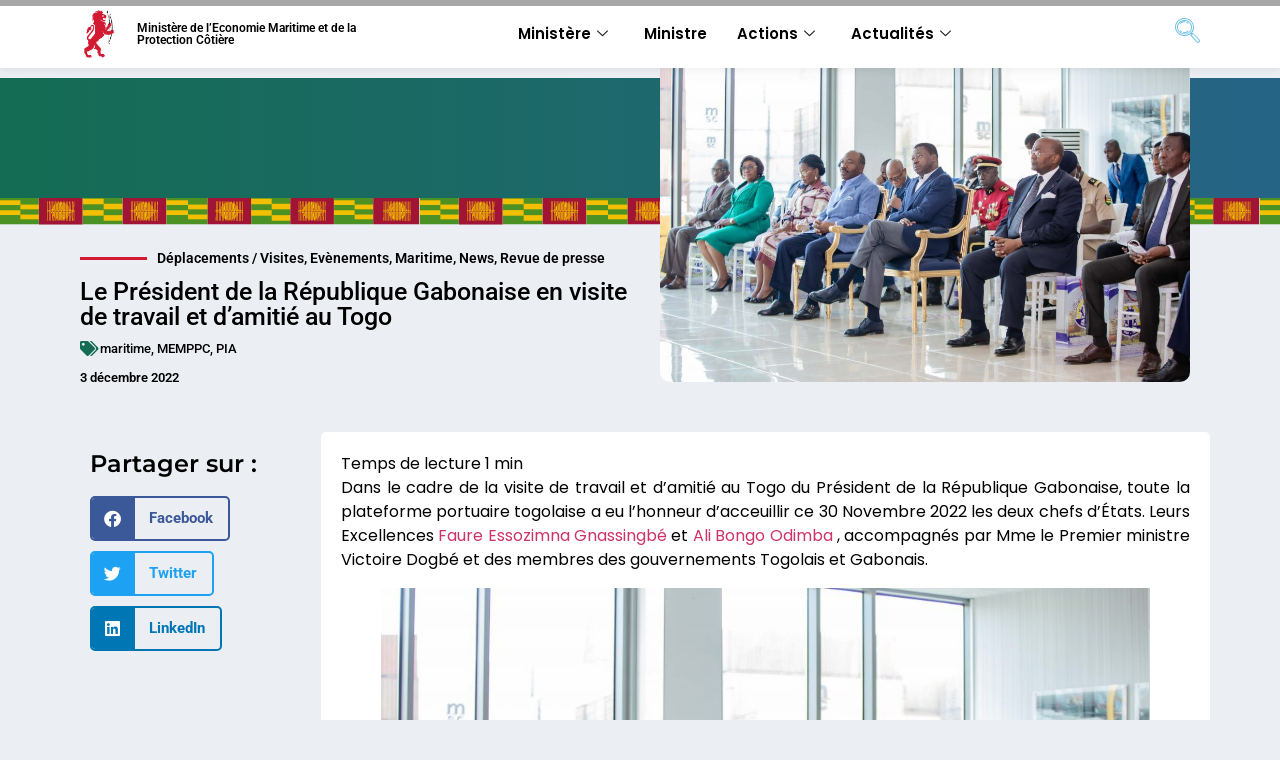

--- FILE ---
content_type: text/html; charset=UTF-8
request_url: https://maritime.gouv.tg/le-president-de-la-republique-gabonaise-en-visite-de-travail-et-damitie-au-togo/
body_size: 24559
content:
<!doctype html>
<html lang="fr-FR">
<head>
	<meta charset="UTF-8">
	<meta name="viewport" content="width=device-width, initial-scale=1">
	<link rel="profile" href="https://gmpg.org/xfn/11">
	<meta name='robots' content='index, follow, max-image-preview:large, max-snippet:-1, max-video-preview:-1' />
	<style>img:is([sizes="auto" i], [sizes^="auto," i]) { contain-intrinsic-size: 3000px 1500px }</style>
	
	<!-- This site is optimized with the Yoast SEO plugin v26.5 - https://yoast.com/wordpress/plugins/seo/ -->
	<title>Le Président de la République Gabonaise en visite de travail et d’amitié au Togo - Ministère de l’Economie Maritime et de la Protection Côtière</title>
	<link rel="canonical" href="https://maritime.gouv.tg/le-president-de-la-republique-gabonaise-en-visite-de-travail-et-damitie-au-togo/" />
	<meta property="og:locale" content="fr_FR" />
	<meta property="og:type" content="article" />
	<meta property="og:title" content="Le Président de la République Gabonaise en visite de travail et d’amitié au Togo - Ministère de l’Economie Maritime et de la Protection Côtière" />
	<meta property="og:description" content="Dans le cadre de la visite de travail et d’amitié au Togo du Président de la République Gabonaise, toute la plateforme portuaire togolaise a eu l&rsquo;honneur d’acceuillir ce 30 Novembre 2022 les deux chefs d&rsquo;États. Leurs Excellences Faure Essozimna Gnassingbé et Ali Bongo Odimba , accompagnés par Mme le Premier ministre Victoire Dogbé et des [&hellip;]" />
	<meta property="og:url" content="https://maritime.gouv.tg/le-president-de-la-republique-gabonaise-en-visite-de-travail-et-damitie-au-togo/" />
	<meta property="og:site_name" content="Ministère de l’Economie Maritime et de la Protection Côtière" />
	<meta property="article:publisher" content="https://www.facebook.com/MpenTG/" />
	<meta property="article:published_time" content="2022-12-03T13:09:31+00:00" />
	<meta property="article:modified_time" content="2022-12-03T13:09:32+00:00" />
	<meta property="og:image" content="https://maritime.gouv.tg/wp-content/uploads/2022/12/FB_IMG-11-scaled.jpg" />
	<meta property="og:image:width" content="2560" />
	<meta property="og:image:height" content="1707" />
	<meta property="og:image:type" content="image/jpeg" />
	<meta name="author" content="sonia.adougba" />
	<meta name="twitter:card" content="summary_large_image" />
	<meta name="twitter:creator" content="@MpenTG" />
	<meta name="twitter:site" content="@MpenTG" />
	<meta name="twitter:label1" content="Écrit par" />
	<meta name="twitter:data1" content="sonia.adougba" />
	<meta name="twitter:label2" content="Durée de lecture estimée" />
	<meta name="twitter:data2" content="2 minutes" />
	<script type="application/ld+json" class="yoast-schema-graph">{"@context":"https://schema.org","@graph":[{"@type":"Article","@id":"https://maritime.gouv.tg/le-president-de-la-republique-gabonaise-en-visite-de-travail-et-damitie-au-togo/#article","isPartOf":{"@id":"https://maritime.gouv.tg/le-president-de-la-republique-gabonaise-en-visite-de-travail-et-damitie-au-togo/"},"author":{"name":"sonia.adougba","@id":"https://maritime.gouv.tg/#/schema/person/c8af39998866b34059f626e9f91f95c0"},"headline":"Le Président de la République Gabonaise en visite de travail et d’amitié au Togo","datePublished":"2022-12-03T13:09:31+00:00","dateModified":"2022-12-03T13:09:32+00:00","mainEntityOfPage":{"@id":"https://maritime.gouv.tg/le-president-de-la-republique-gabonaise-en-visite-de-travail-et-damitie-au-togo/"},"wordCount":194,"publisher":{"@id":"https://maritime.gouv.tg/#organization"},"image":{"@id":"https://maritime.gouv.tg/le-president-de-la-republique-gabonaise-en-visite-de-travail-et-damitie-au-togo/#primaryimage"},"thumbnailUrl":"https://maritime.gouv.tg/wp-content/uploads/2022/12/FB_IMG-11-scaled.jpg","keywords":["maritime","MEMPPC","PIA"],"articleSection":["Déplacements / Visites","Evènements","Maritime","News","Revue de presse"],"inLanguage":"fr-FR"},{"@type":"WebPage","@id":"https://maritime.gouv.tg/le-president-de-la-republique-gabonaise-en-visite-de-travail-et-damitie-au-togo/","url":"https://maritime.gouv.tg/le-president-de-la-republique-gabonaise-en-visite-de-travail-et-damitie-au-togo/","name":"Le Président de la République Gabonaise en visite de travail et d’amitié au Togo - Ministère de l’Economie Maritime et de la Protection Côtière","isPartOf":{"@id":"https://maritime.gouv.tg/#website"},"primaryImageOfPage":{"@id":"https://maritime.gouv.tg/le-president-de-la-republique-gabonaise-en-visite-de-travail-et-damitie-au-togo/#primaryimage"},"image":{"@id":"https://maritime.gouv.tg/le-president-de-la-republique-gabonaise-en-visite-de-travail-et-damitie-au-togo/#primaryimage"},"thumbnailUrl":"https://maritime.gouv.tg/wp-content/uploads/2022/12/FB_IMG-11-scaled.jpg","datePublished":"2022-12-03T13:09:31+00:00","dateModified":"2022-12-03T13:09:32+00:00","breadcrumb":{"@id":"https://maritime.gouv.tg/le-president-de-la-republique-gabonaise-en-visite-de-travail-et-damitie-au-togo/#breadcrumb"},"inLanguage":"fr-FR","potentialAction":[{"@type":"ReadAction","target":["https://maritime.gouv.tg/le-president-de-la-republique-gabonaise-en-visite-de-travail-et-damitie-au-togo/"]}]},{"@type":"ImageObject","inLanguage":"fr-FR","@id":"https://maritime.gouv.tg/le-president-de-la-republique-gabonaise-en-visite-de-travail-et-damitie-au-togo/#primaryimage","url":"https://maritime.gouv.tg/wp-content/uploads/2022/12/FB_IMG-11-scaled.jpg","contentUrl":"https://maritime.gouv.tg/wp-content/uploads/2022/12/FB_IMG-11-scaled.jpg","width":2560,"height":1707},{"@type":"BreadcrumbList","@id":"https://maritime.gouv.tg/le-president-de-la-republique-gabonaise-en-visite-de-travail-et-damitie-au-togo/#breadcrumb","itemListElement":[{"@type":"ListItem","position":1,"name":"Accueil","item":"https://maritime.gouv.tg/"},{"@type":"ListItem","position":2,"name":"Le Président de la République Gabonaise en visite de travail et d’amitié au Togo"}]},{"@type":"WebSite","@id":"https://maritime.gouv.tg/#website","url":"https://maritime.gouv.tg/","name":"Ministère des Postes, de l&#039;Economie Numérique et des Innovations Technologiques","description":"","publisher":{"@id":"https://maritime.gouv.tg/#organization"},"potentialAction":[{"@type":"SearchAction","target":{"@type":"EntryPoint","urlTemplate":"https://maritime.gouv.tg/?s={search_term_string}"},"query-input":{"@type":"PropertyValueSpecification","valueRequired":true,"valueName":"search_term_string"}}],"inLanguage":"fr-FR"},{"@type":"Organization","@id":"https://maritime.gouv.tg/#organization","name":"Ministère des Postes, de l'Economie Numérique et des Innovations Technologiques","url":"https://maritime.gouv.tg/","logo":{"@type":"ImageObject","inLanguage":"fr-FR","@id":"https://maritime.gouv.tg/#/schema/logo/image/","url":"","contentUrl":"","caption":"Ministère des Postes, de l'Economie Numérique et des Innovations Technologiques"},"image":{"@id":"https://maritime.gouv.tg/#/schema/logo/image/"},"sameAs":["https://www.facebook.com/MpenTG/","https://x.com/MpenTG","https://www.linkedin.com/company/mpentg/","https://www.youtube.com/channel/UCeGXNu8GH08BCJhNtkv1KFA"]},{"@type":"Person","@id":"https://maritime.gouv.tg/#/schema/person/c8af39998866b34059f626e9f91f95c0","name":"sonia.adougba","image":{"@type":"ImageObject","inLanguage":"fr-FR","@id":"https://maritime.gouv.tg/#/schema/person/image/","url":"https://secure.gravatar.com/avatar/2fd37c6949ca6fa3a43c22efffd5aba1a1400571dcfe19b58dd451516e7c384a?s=96&d=mm&r=g","contentUrl":"https://secure.gravatar.com/avatar/2fd37c6949ca6fa3a43c22efffd5aba1a1400571dcfe19b58dd451516e7c384a?s=96&d=mm&r=g","caption":"sonia.adougba"},"url":"https://maritime.gouv.tg/author/sonia-adougba/"}]}</script>
	<!-- / Yoast SEO plugin. -->


<link rel="alternate" type="application/rss+xml" title="Ministère de l’Economie Maritime et de la Protection Côtière &raquo; Flux" href="https://maritime.gouv.tg/feed/" />
		<style>
			.lazyload,
			.lazyloading {
				max-width: 100%;
			}
		</style>
		<script>
window._wpemojiSettings = {"baseUrl":"https:\/\/s.w.org\/images\/core\/emoji\/16.0.1\/72x72\/","ext":".png","svgUrl":"https:\/\/s.w.org\/images\/core\/emoji\/16.0.1\/svg\/","svgExt":".svg","source":{"concatemoji":"https:\/\/maritime.gouv.tg\/wp-includes\/js\/wp-emoji-release.min.js?ver=6.8.3"}};
/*! This file is auto-generated */
!function(s,n){var o,i,e;function c(e){try{var t={supportTests:e,timestamp:(new Date).valueOf()};sessionStorage.setItem(o,JSON.stringify(t))}catch(e){}}function p(e,t,n){e.clearRect(0,0,e.canvas.width,e.canvas.height),e.fillText(t,0,0);var t=new Uint32Array(e.getImageData(0,0,e.canvas.width,e.canvas.height).data),a=(e.clearRect(0,0,e.canvas.width,e.canvas.height),e.fillText(n,0,0),new Uint32Array(e.getImageData(0,0,e.canvas.width,e.canvas.height).data));return t.every(function(e,t){return e===a[t]})}function u(e,t){e.clearRect(0,0,e.canvas.width,e.canvas.height),e.fillText(t,0,0);for(var n=e.getImageData(16,16,1,1),a=0;a<n.data.length;a++)if(0!==n.data[a])return!1;return!0}function f(e,t,n,a){switch(t){case"flag":return n(e,"\ud83c\udff3\ufe0f\u200d\u26a7\ufe0f","\ud83c\udff3\ufe0f\u200b\u26a7\ufe0f")?!1:!n(e,"\ud83c\udde8\ud83c\uddf6","\ud83c\udde8\u200b\ud83c\uddf6")&&!n(e,"\ud83c\udff4\udb40\udc67\udb40\udc62\udb40\udc65\udb40\udc6e\udb40\udc67\udb40\udc7f","\ud83c\udff4\u200b\udb40\udc67\u200b\udb40\udc62\u200b\udb40\udc65\u200b\udb40\udc6e\u200b\udb40\udc67\u200b\udb40\udc7f");case"emoji":return!a(e,"\ud83e\udedf")}return!1}function g(e,t,n,a){var r="undefined"!=typeof WorkerGlobalScope&&self instanceof WorkerGlobalScope?new OffscreenCanvas(300,150):s.createElement("canvas"),o=r.getContext("2d",{willReadFrequently:!0}),i=(o.textBaseline="top",o.font="600 32px Arial",{});return e.forEach(function(e){i[e]=t(o,e,n,a)}),i}function t(e){var t=s.createElement("script");t.src=e,t.defer=!0,s.head.appendChild(t)}"undefined"!=typeof Promise&&(o="wpEmojiSettingsSupports",i=["flag","emoji"],n.supports={everything:!0,everythingExceptFlag:!0},e=new Promise(function(e){s.addEventListener("DOMContentLoaded",e,{once:!0})}),new Promise(function(t){var n=function(){try{var e=JSON.parse(sessionStorage.getItem(o));if("object"==typeof e&&"number"==typeof e.timestamp&&(new Date).valueOf()<e.timestamp+604800&&"object"==typeof e.supportTests)return e.supportTests}catch(e){}return null}();if(!n){if("undefined"!=typeof Worker&&"undefined"!=typeof OffscreenCanvas&&"undefined"!=typeof URL&&URL.createObjectURL&&"undefined"!=typeof Blob)try{var e="postMessage("+g.toString()+"("+[JSON.stringify(i),f.toString(),p.toString(),u.toString()].join(",")+"));",a=new Blob([e],{type:"text/javascript"}),r=new Worker(URL.createObjectURL(a),{name:"wpTestEmojiSupports"});return void(r.onmessage=function(e){c(n=e.data),r.terminate(),t(n)})}catch(e){}c(n=g(i,f,p,u))}t(n)}).then(function(e){for(var t in e)n.supports[t]=e[t],n.supports.everything=n.supports.everything&&n.supports[t],"flag"!==t&&(n.supports.everythingExceptFlag=n.supports.everythingExceptFlag&&n.supports[t]);n.supports.everythingExceptFlag=n.supports.everythingExceptFlag&&!n.supports.flag,n.DOMReady=!1,n.readyCallback=function(){n.DOMReady=!0}}).then(function(){return e}).then(function(){var e;n.supports.everything||(n.readyCallback(),(e=n.source||{}).concatemoji?t(e.concatemoji):e.wpemoji&&e.twemoji&&(t(e.twemoji),t(e.wpemoji)))}))}((window,document),window._wpemojiSettings);
</script>
<link rel='stylesheet' id='dce-animations-css' href='https://maritime.gouv.tg/wp-content/plugins/dynamic-content-for-elementor/assets/css/animations.css?ver=3.3.22' media='all' />
<style id='wp-emoji-styles-inline-css'>

	img.wp-smiley, img.emoji {
		display: inline !important;
		border: none !important;
		box-shadow: none !important;
		height: 1em !important;
		width: 1em !important;
		margin: 0 0.07em !important;
		vertical-align: -0.1em !important;
		background: none !important;
		padding: 0 !important;
	}
</style>
<link rel='stylesheet' id='wp-block-library-css' href='https://maritime.gouv.tg/wp-includes/css/dist/block-library/style.min.css?ver=6.8.3' media='all' />
<style id='global-styles-inline-css'>
:root{--wp--preset--aspect-ratio--square: 1;--wp--preset--aspect-ratio--4-3: 4/3;--wp--preset--aspect-ratio--3-4: 3/4;--wp--preset--aspect-ratio--3-2: 3/2;--wp--preset--aspect-ratio--2-3: 2/3;--wp--preset--aspect-ratio--16-9: 16/9;--wp--preset--aspect-ratio--9-16: 9/16;--wp--preset--color--black: #000000;--wp--preset--color--cyan-bluish-gray: #abb8c3;--wp--preset--color--white: #ffffff;--wp--preset--color--pale-pink: #f78da7;--wp--preset--color--vivid-red: #cf2e2e;--wp--preset--color--luminous-vivid-orange: #ff6900;--wp--preset--color--luminous-vivid-amber: #fcb900;--wp--preset--color--light-green-cyan: #7bdcb5;--wp--preset--color--vivid-green-cyan: #00d084;--wp--preset--color--pale-cyan-blue: #8ed1fc;--wp--preset--color--vivid-cyan-blue: #0693e3;--wp--preset--color--vivid-purple: #9b51e0;--wp--preset--gradient--vivid-cyan-blue-to-vivid-purple: linear-gradient(135deg,rgba(6,147,227,1) 0%,rgb(155,81,224) 100%);--wp--preset--gradient--light-green-cyan-to-vivid-green-cyan: linear-gradient(135deg,rgb(122,220,180) 0%,rgb(0,208,130) 100%);--wp--preset--gradient--luminous-vivid-amber-to-luminous-vivid-orange: linear-gradient(135deg,rgba(252,185,0,1) 0%,rgba(255,105,0,1) 100%);--wp--preset--gradient--luminous-vivid-orange-to-vivid-red: linear-gradient(135deg,rgba(255,105,0,1) 0%,rgb(207,46,46) 100%);--wp--preset--gradient--very-light-gray-to-cyan-bluish-gray: linear-gradient(135deg,rgb(238,238,238) 0%,rgb(169,184,195) 100%);--wp--preset--gradient--cool-to-warm-spectrum: linear-gradient(135deg,rgb(74,234,220) 0%,rgb(151,120,209) 20%,rgb(207,42,186) 40%,rgb(238,44,130) 60%,rgb(251,105,98) 80%,rgb(254,248,76) 100%);--wp--preset--gradient--blush-light-purple: linear-gradient(135deg,rgb(255,206,236) 0%,rgb(152,150,240) 100%);--wp--preset--gradient--blush-bordeaux: linear-gradient(135deg,rgb(254,205,165) 0%,rgb(254,45,45) 50%,rgb(107,0,62) 100%);--wp--preset--gradient--luminous-dusk: linear-gradient(135deg,rgb(255,203,112) 0%,rgb(199,81,192) 50%,rgb(65,88,208) 100%);--wp--preset--gradient--pale-ocean: linear-gradient(135deg,rgb(255,245,203) 0%,rgb(182,227,212) 50%,rgb(51,167,181) 100%);--wp--preset--gradient--electric-grass: linear-gradient(135deg,rgb(202,248,128) 0%,rgb(113,206,126) 100%);--wp--preset--gradient--midnight: linear-gradient(135deg,rgb(2,3,129) 0%,rgb(40,116,252) 100%);--wp--preset--font-size--small: 13px;--wp--preset--font-size--medium: 20px;--wp--preset--font-size--large: 36px;--wp--preset--font-size--x-large: 42px;--wp--preset--spacing--20: 0.44rem;--wp--preset--spacing--30: 0.67rem;--wp--preset--spacing--40: 1rem;--wp--preset--spacing--50: 1.5rem;--wp--preset--spacing--60: 2.25rem;--wp--preset--spacing--70: 3.38rem;--wp--preset--spacing--80: 5.06rem;--wp--preset--shadow--natural: 6px 6px 9px rgba(0, 0, 0, 0.2);--wp--preset--shadow--deep: 12px 12px 50px rgba(0, 0, 0, 0.4);--wp--preset--shadow--sharp: 6px 6px 0px rgba(0, 0, 0, 0.2);--wp--preset--shadow--outlined: 6px 6px 0px -3px rgba(255, 255, 255, 1), 6px 6px rgba(0, 0, 0, 1);--wp--preset--shadow--crisp: 6px 6px 0px rgba(0, 0, 0, 1);}:root { --wp--style--global--content-size: 800px;--wp--style--global--wide-size: 1200px; }:where(body) { margin: 0; }.wp-site-blocks > .alignleft { float: left; margin-right: 2em; }.wp-site-blocks > .alignright { float: right; margin-left: 2em; }.wp-site-blocks > .aligncenter { justify-content: center; margin-left: auto; margin-right: auto; }:where(.wp-site-blocks) > * { margin-block-start: 24px; margin-block-end: 0; }:where(.wp-site-blocks) > :first-child { margin-block-start: 0; }:where(.wp-site-blocks) > :last-child { margin-block-end: 0; }:root { --wp--style--block-gap: 24px; }:root :where(.is-layout-flow) > :first-child{margin-block-start: 0;}:root :where(.is-layout-flow) > :last-child{margin-block-end: 0;}:root :where(.is-layout-flow) > *{margin-block-start: 24px;margin-block-end: 0;}:root :where(.is-layout-constrained) > :first-child{margin-block-start: 0;}:root :where(.is-layout-constrained) > :last-child{margin-block-end: 0;}:root :where(.is-layout-constrained) > *{margin-block-start: 24px;margin-block-end: 0;}:root :where(.is-layout-flex){gap: 24px;}:root :where(.is-layout-grid){gap: 24px;}.is-layout-flow > .alignleft{float: left;margin-inline-start: 0;margin-inline-end: 2em;}.is-layout-flow > .alignright{float: right;margin-inline-start: 2em;margin-inline-end: 0;}.is-layout-flow > .aligncenter{margin-left: auto !important;margin-right: auto !important;}.is-layout-constrained > .alignleft{float: left;margin-inline-start: 0;margin-inline-end: 2em;}.is-layout-constrained > .alignright{float: right;margin-inline-start: 2em;margin-inline-end: 0;}.is-layout-constrained > .aligncenter{margin-left: auto !important;margin-right: auto !important;}.is-layout-constrained > :where(:not(.alignleft):not(.alignright):not(.alignfull)){max-width: var(--wp--style--global--content-size);margin-left: auto !important;margin-right: auto !important;}.is-layout-constrained > .alignwide{max-width: var(--wp--style--global--wide-size);}body .is-layout-flex{display: flex;}.is-layout-flex{flex-wrap: wrap;align-items: center;}.is-layout-flex > :is(*, div){margin: 0;}body .is-layout-grid{display: grid;}.is-layout-grid > :is(*, div){margin: 0;}body{padding-top: 0px;padding-right: 0px;padding-bottom: 0px;padding-left: 0px;}a:where(:not(.wp-element-button)){text-decoration: underline;}:root :where(.wp-element-button, .wp-block-button__link){background-color: #32373c;border-width: 0;color: #fff;font-family: inherit;font-size: inherit;line-height: inherit;padding: calc(0.667em + 2px) calc(1.333em + 2px);text-decoration: none;}.has-black-color{color: var(--wp--preset--color--black) !important;}.has-cyan-bluish-gray-color{color: var(--wp--preset--color--cyan-bluish-gray) !important;}.has-white-color{color: var(--wp--preset--color--white) !important;}.has-pale-pink-color{color: var(--wp--preset--color--pale-pink) !important;}.has-vivid-red-color{color: var(--wp--preset--color--vivid-red) !important;}.has-luminous-vivid-orange-color{color: var(--wp--preset--color--luminous-vivid-orange) !important;}.has-luminous-vivid-amber-color{color: var(--wp--preset--color--luminous-vivid-amber) !important;}.has-light-green-cyan-color{color: var(--wp--preset--color--light-green-cyan) !important;}.has-vivid-green-cyan-color{color: var(--wp--preset--color--vivid-green-cyan) !important;}.has-pale-cyan-blue-color{color: var(--wp--preset--color--pale-cyan-blue) !important;}.has-vivid-cyan-blue-color{color: var(--wp--preset--color--vivid-cyan-blue) !important;}.has-vivid-purple-color{color: var(--wp--preset--color--vivid-purple) !important;}.has-black-background-color{background-color: var(--wp--preset--color--black) !important;}.has-cyan-bluish-gray-background-color{background-color: var(--wp--preset--color--cyan-bluish-gray) !important;}.has-white-background-color{background-color: var(--wp--preset--color--white) !important;}.has-pale-pink-background-color{background-color: var(--wp--preset--color--pale-pink) !important;}.has-vivid-red-background-color{background-color: var(--wp--preset--color--vivid-red) !important;}.has-luminous-vivid-orange-background-color{background-color: var(--wp--preset--color--luminous-vivid-orange) !important;}.has-luminous-vivid-amber-background-color{background-color: var(--wp--preset--color--luminous-vivid-amber) !important;}.has-light-green-cyan-background-color{background-color: var(--wp--preset--color--light-green-cyan) !important;}.has-vivid-green-cyan-background-color{background-color: var(--wp--preset--color--vivid-green-cyan) !important;}.has-pale-cyan-blue-background-color{background-color: var(--wp--preset--color--pale-cyan-blue) !important;}.has-vivid-cyan-blue-background-color{background-color: var(--wp--preset--color--vivid-cyan-blue) !important;}.has-vivid-purple-background-color{background-color: var(--wp--preset--color--vivid-purple) !important;}.has-black-border-color{border-color: var(--wp--preset--color--black) !important;}.has-cyan-bluish-gray-border-color{border-color: var(--wp--preset--color--cyan-bluish-gray) !important;}.has-white-border-color{border-color: var(--wp--preset--color--white) !important;}.has-pale-pink-border-color{border-color: var(--wp--preset--color--pale-pink) !important;}.has-vivid-red-border-color{border-color: var(--wp--preset--color--vivid-red) !important;}.has-luminous-vivid-orange-border-color{border-color: var(--wp--preset--color--luminous-vivid-orange) !important;}.has-luminous-vivid-amber-border-color{border-color: var(--wp--preset--color--luminous-vivid-amber) !important;}.has-light-green-cyan-border-color{border-color: var(--wp--preset--color--light-green-cyan) !important;}.has-vivid-green-cyan-border-color{border-color: var(--wp--preset--color--vivid-green-cyan) !important;}.has-pale-cyan-blue-border-color{border-color: var(--wp--preset--color--pale-cyan-blue) !important;}.has-vivid-cyan-blue-border-color{border-color: var(--wp--preset--color--vivid-cyan-blue) !important;}.has-vivid-purple-border-color{border-color: var(--wp--preset--color--vivid-purple) !important;}.has-vivid-cyan-blue-to-vivid-purple-gradient-background{background: var(--wp--preset--gradient--vivid-cyan-blue-to-vivid-purple) !important;}.has-light-green-cyan-to-vivid-green-cyan-gradient-background{background: var(--wp--preset--gradient--light-green-cyan-to-vivid-green-cyan) !important;}.has-luminous-vivid-amber-to-luminous-vivid-orange-gradient-background{background: var(--wp--preset--gradient--luminous-vivid-amber-to-luminous-vivid-orange) !important;}.has-luminous-vivid-orange-to-vivid-red-gradient-background{background: var(--wp--preset--gradient--luminous-vivid-orange-to-vivid-red) !important;}.has-very-light-gray-to-cyan-bluish-gray-gradient-background{background: var(--wp--preset--gradient--very-light-gray-to-cyan-bluish-gray) !important;}.has-cool-to-warm-spectrum-gradient-background{background: var(--wp--preset--gradient--cool-to-warm-spectrum) !important;}.has-blush-light-purple-gradient-background{background: var(--wp--preset--gradient--blush-light-purple) !important;}.has-blush-bordeaux-gradient-background{background: var(--wp--preset--gradient--blush-bordeaux) !important;}.has-luminous-dusk-gradient-background{background: var(--wp--preset--gradient--luminous-dusk) !important;}.has-pale-ocean-gradient-background{background: var(--wp--preset--gradient--pale-ocean) !important;}.has-electric-grass-gradient-background{background: var(--wp--preset--gradient--electric-grass) !important;}.has-midnight-gradient-background{background: var(--wp--preset--gradient--midnight) !important;}.has-small-font-size{font-size: var(--wp--preset--font-size--small) !important;}.has-medium-font-size{font-size: var(--wp--preset--font-size--medium) !important;}.has-large-font-size{font-size: var(--wp--preset--font-size--large) !important;}.has-x-large-font-size{font-size: var(--wp--preset--font-size--x-large) !important;}
:root :where(.wp-block-pullquote){font-size: 1.5em;line-height: 1.6;}
</style>
<link rel='stylesheet' id='bcct_style-css' href='https://maritime.gouv.tg/wp-content/plugins/better-click-to-tweet/assets/css/styles.css?ver=3.0' media='all' />
<link rel='stylesheet' id='wp-applaud-css' href='https://maritime.gouv.tg/wp-content/plugins/wp-applaud/assets/styles/wp-applaud.css?ver=6.8.3' media='all' />
<link rel='stylesheet' id='hello-elementor-css' href='https://maritime.gouv.tg/wp-content/themes/hello-elementor/assets/css/reset.css?ver=3.4.5' media='all' />
<link rel='stylesheet' id='hello-elementor-theme-style-css' href='https://maritime.gouv.tg/wp-content/themes/hello-elementor/assets/css/theme.css?ver=3.4.5' media='all' />
<link rel='stylesheet' id='hello-elementor-header-footer-css' href='https://maritime.gouv.tg/wp-content/themes/hello-elementor/assets/css/header-footer.css?ver=3.4.5' media='all' />
<link rel='stylesheet' id='elementor-frontend-css' href='https://maritime.gouv.tg/wp-content/plugins/elementor/assets/css/frontend.min.css?ver=3.33.4' media='all' />
<link rel='stylesheet' id='widget-image-css' href='https://maritime.gouv.tg/wp-content/plugins/elementor/assets/css/widget-image.min.css?ver=3.33.4' media='all' />
<link rel='stylesheet' id='widget-heading-css' href='https://maritime.gouv.tg/wp-content/plugins/elementor/assets/css/widget-heading.min.css?ver=3.33.4' media='all' />
<link rel='stylesheet' id='e-sticky-css' href='https://maritime.gouv.tg/wp-content/plugins/elementor-pro/assets/css/modules/sticky.min.css?ver=3.33.2' media='all' />
<link rel='stylesheet' id='widget-spacer-css' href='https://maritime.gouv.tg/wp-content/plugins/elementor/assets/css/widget-spacer.min.css?ver=3.33.4' media='all' />
<link rel='stylesheet' id='dce-style-css' href='https://maritime.gouv.tg/wp-content/plugins/dynamic-content-for-elementor/assets/css/style.min.css?ver=3.3.22' media='all' />
<link rel='stylesheet' id='dce-breadcrumbs-css' href='https://maritime.gouv.tg/wp-content/plugins/dynamic-content-for-elementor/assets/css/breadcrumbs.min.css?ver=3.3.22' media='all' />
<link rel='stylesheet' id='widget-nav-menu-css' href='https://maritime.gouv.tg/wp-content/plugins/elementor-pro/assets/css/widget-nav-menu.min.css?ver=3.33.2' media='all' />
<link rel='stylesheet' id='widget-social-icons-css' href='https://maritime.gouv.tg/wp-content/plugins/elementor/assets/css/widget-social-icons.min.css?ver=3.33.4' media='all' />
<link rel='stylesheet' id='e-apple-webkit-css' href='https://maritime.gouv.tg/wp-content/plugins/elementor/assets/css/conditionals/apple-webkit.min.css?ver=3.33.4' media='all' />
<link rel='stylesheet' id='widget-post-info-css' href='https://maritime.gouv.tg/wp-content/plugins/elementor-pro/assets/css/widget-post-info.min.css?ver=3.33.2' media='all' />
<link rel='stylesheet' id='widget-icon-list-css' href='https://maritime.gouv.tg/wp-content/plugins/elementor/assets/css/widget-icon-list.min.css?ver=3.33.4' media='all' />
<link rel='stylesheet' id='elementor-icons-shared-0-css' href='https://maritime.gouv.tg/wp-content/plugins/elementor/assets/lib/font-awesome/css/fontawesome.min.css?ver=5.15.3' media='all' />
<link rel='stylesheet' id='elementor-icons-fa-regular-css' href='https://maritime.gouv.tg/wp-content/plugins/elementor/assets/lib/font-awesome/css/regular.min.css?ver=5.15.3' media='all' />
<link rel='stylesheet' id='elementor-icons-fa-solid-css' href='https://maritime.gouv.tg/wp-content/plugins/elementor/assets/lib/font-awesome/css/solid.min.css?ver=5.15.3' media='all' />
<link rel='stylesheet' id='widget-divider-css' href='https://maritime.gouv.tg/wp-content/plugins/elementor/assets/css/widget-divider.min.css?ver=3.33.4' media='all' />
<link rel='stylesheet' id='widget-share-buttons-css' href='https://maritime.gouv.tg/wp-content/plugins/elementor-pro/assets/css/widget-share-buttons.min.css?ver=3.33.2' media='all' />
<link rel='stylesheet' id='elementor-icons-fa-brands-css' href='https://maritime.gouv.tg/wp-content/plugins/elementor/assets/lib/font-awesome/css/brands.min.css?ver=5.15.3' media='all' />
<link rel='stylesheet' id='dce-acf-repeater-css' href='https://maritime.gouv.tg/wp-content/plugins/dynamic-content-for-elementor/assets/css/acf-repeater.min.css?ver=3.3.22' media='all' />
<link rel='stylesheet' id='dce-datatables-css' href='https://maritime.gouv.tg/wp-content/plugins/dynamic-content-for-elementor/assets/node/datatables/datatables.min.css?ver=3.3.22' media='all' />
<link rel='stylesheet' id='dce-accordionjs-css' href='https://maritime.gouv.tg/wp-content/plugins/dynamic-content-for-elementor/assets/node/accordionjs/accordion.css?ver=3.3.22' media='all' />
<link rel='stylesheet' id='swiper-css' href='https://maritime.gouv.tg/wp-content/plugins/elementor/assets/lib/swiper/v8/css/swiper.min.css?ver=8.4.5' media='all' />
<link rel='stylesheet' id='widget-post-navigation-css' href='https://maritime.gouv.tg/wp-content/plugins/elementor-pro/assets/css/widget-post-navigation.min.css?ver=3.33.2' media='all' />
<link rel='stylesheet' id='elementor-icons-css' href='https://maritime.gouv.tg/wp-content/plugins/elementor/assets/lib/eicons/css/elementor-icons.min.css?ver=5.44.0' media='all' />
<link rel='stylesheet' id='elementor-post-2700-css' href='https://maritime.gouv.tg/wp-content/uploads/elementor/css/post-2700.css?ver=1765448893' media='all' />
<link rel='stylesheet' id='dashicons-css' href='https://maritime.gouv.tg/wp-includes/css/dashicons.min.css?ver=6.8.3' media='all' />
<link rel='stylesheet' id='elementor-post-7-css' href='https://maritime.gouv.tg/wp-content/uploads/elementor/css/post-7.css?ver=1765448894' media='all' />
<link rel='stylesheet' id='elementor-post-20-css' href='https://maritime.gouv.tg/wp-content/uploads/elementor/css/post-20.css?ver=1765448894' media='all' />
<link rel='stylesheet' id='elementor-post-118-css' href='https://maritime.gouv.tg/wp-content/uploads/elementor/css/post-118.css?ver=1765449114' media='all' />
<link rel='stylesheet' id='bsfrt_frontend-css' href='https://maritime.gouv.tg/wp-content/plugins/read-meter/assets/css/bsfrt-frontend-css.min.css?ver=1.0.11' media='all' />
<link rel='stylesheet' id='ekit-widget-styles-css' href='https://maritime.gouv.tg/wp-content/plugins/elementskit-lite/widgets/init/assets/css/widget-styles.css?ver=3.7.7' media='all' />
<link rel='stylesheet' id='ekit-responsive-css' href='https://maritime.gouv.tg/wp-content/plugins/elementskit-lite/widgets/init/assets/css/responsive.css?ver=3.7.7' media='all' />
<link rel='stylesheet' id='elementor-gf-local-roboto-css' href='https://maritime.gouv.tg/wp-content/uploads/elementor/google-fonts/css/roboto.css?ver=1748282324' media='all' />
<link rel='stylesheet' id='elementor-gf-local-robotoslab-css' href='https://maritime.gouv.tg/wp-content/uploads/elementor/google-fonts/css/robotoslab.css?ver=1748282328' media='all' />
<link rel='stylesheet' id='elementor-gf-local-poppins-css' href='https://maritime.gouv.tg/wp-content/uploads/elementor/google-fonts/css/poppins.css?ver=1748282331' media='all' />
<link rel='stylesheet' id='elementor-gf-local-montserrat-css' href='https://maritime.gouv.tg/wp-content/uploads/elementor/google-fonts/css/montserrat.css?ver=1748282337' media='all' />
<link rel='stylesheet' id='elementor-icons-ekiticons-css' href='https://maritime.gouv.tg/wp-content/plugins/elementskit-lite/modules/elementskit-icon-pack/assets/css/ekiticons.css?ver=3.7.7' media='all' />
<script src="https://maritime.gouv.tg/wp-includes/js/jquery/jquery.min.js?ver=3.7.1" id="jquery-core-js"></script>
<script src="https://maritime.gouv.tg/wp-includes/js/jquery/jquery-migrate.min.js?ver=3.4.1" id="jquery-migrate-js"></script>
<script id="wp-applaud-js-extra">
var wp_applaud = {"ajaxurl":"https:\/\/maritime.gouv.tg\/wp-admin\/admin-ajax.php","user_likes":"0"};
</script>
<script src="https://maritime.gouv.tg/wp-content/plugins/wp-applaud/assets/scripts/wp-applaud.js?ver=6.8.3" id="wp-applaud-js"></script>
<link rel="https://api.w.org/" href="https://maritime.gouv.tg/wp-json/" /><link rel="alternate" title="JSON" type="application/json" href="https://maritime.gouv.tg/wp-json/wp/v2/posts/12726" /><link rel="EditURI" type="application/rsd+xml" title="RSD" href="https://maritime.gouv.tg/xmlrpc.php?rsd" />
<link rel='shortlink' href='https://maritime.gouv.tg/?p=12726' />
<link rel="alternate" title="oEmbed (JSON)" type="application/json+oembed" href="https://maritime.gouv.tg/wp-json/oembed/1.0/embed?url=https%3A%2F%2Fmaritime.gouv.tg%2Fle-president-de-la-republique-gabonaise-en-visite-de-travail-et-damitie-au-togo%2F" />
<link rel="alternate" title="oEmbed (XML)" type="text/xml+oembed" href="https://maritime.gouv.tg/wp-json/oembed/1.0/embed?url=https%3A%2F%2Fmaritime.gouv.tg%2Fle-president-de-la-republique-gabonaise-en-visite-de-travail-et-damitie-au-togo%2F&#038;format=xml" />
<style type='text/css'> .ae_data .elementor-editor-element-setting {
            display:none !important;
            }
            </style>		<script>
			document.documentElement.className = document.documentElement.className.replace('no-js', 'js');
		</script>
				<style>
			.no-js img.lazyload {
				display: none;
			}

			figure.wp-block-image img.lazyloading {
				min-width: 150px;
			}

			.lazyload,
			.lazyloading {
				--smush-placeholder-width: 100px;
				--smush-placeholder-aspect-ratio: 1/1;
				width: var(--smush-image-width, var(--smush-placeholder-width)) !important;
				aspect-ratio: var(--smush-image-aspect-ratio, var(--smush-placeholder-aspect-ratio)) !important;
			}

						.lazyload, .lazyloading {
				opacity: 0;
			}

			.lazyloaded {
				opacity: 1;
				transition: opacity 400ms;
				transition-delay: 0ms;
			}

					</style>
		<meta name="generator" content="Elementor 3.33.4; features: additional_custom_breakpoints; settings: css_print_method-external, google_font-enabled, font_display-auto">
			<style>
				.e-con.e-parent:nth-of-type(n+4):not(.e-lazyloaded):not(.e-no-lazyload),
				.e-con.e-parent:nth-of-type(n+4):not(.e-lazyloaded):not(.e-no-lazyload) * {
					background-image: none !important;
				}
				@media screen and (max-height: 1024px) {
					.e-con.e-parent:nth-of-type(n+3):not(.e-lazyloaded):not(.e-no-lazyload),
					.e-con.e-parent:nth-of-type(n+3):not(.e-lazyloaded):not(.e-no-lazyload) * {
						background-image: none !important;
					}
				}
				@media screen and (max-height: 640px) {
					.e-con.e-parent:nth-of-type(n+2):not(.e-lazyloaded):not(.e-no-lazyload),
					.e-con.e-parent:nth-of-type(n+2):not(.e-lazyloaded):not(.e-no-lazyload) * {
						background-image: none !important;
					}
				}
			</style>
			
<style type="text/css">
.entry-content .bsf-rt-reading-time,
.post-content .bsf-rt-reading-time {
background: #ffffff;

color: #333333;

font-size: 13px;

margin-top: 
		1px;

margin-right: 
		1px;

margin-bottom: 
		1px;

margin-left: 
		1px;

padding-top: 
		0.5em;

padding-right: 
		0.7em;

padding-bottom: 
		0.5em;

padding-left: 
		0.7em;

width: max-content;

display: block;

min-width: 100px;

}

</style>
				<style type="text/css">
		.admin-bar .progress-container-top {
		background: #4f4f4f;
		height: 6px;

		}
		.progress-container-top {
		background: #4f4f4f;
		height: 6px;

		}
		.progress-container-bottom {
		background: #4f4f4f;
		height: 6px;

		} 
		.progress-bar {
		background: #146c53;
		height: 6px;
		width: 0%;

		}           
		</style>
				<link rel="icon" href="https://maritime.gouv.tg/wp-content/uploads/2019/12/cropped-favicon-32x32.png" sizes="32x32" />
<link rel="icon" href="https://maritime.gouv.tg/wp-content/uploads/2019/12/cropped-favicon-192x192.png" sizes="192x192" />
<link rel="apple-touch-icon" href="https://maritime.gouv.tg/wp-content/uploads/2019/12/cropped-favicon-180x180.png" />
<meta name="msapplication-TileImage" content="https://maritime.gouv.tg/wp-content/uploads/2019/12/cropped-favicon-270x270.png" />
		<style id="wp-custom-css">
			.page-header{
	display:none;
}		</style>
		</head>
<body class="wp-singular post-template-default single single-post postid-12726 single-format-standard wp-custom-logo wp-embed-responsive wp-theme-hello-elementor hello-elementor-default elementor-default elementor-kit-2700 elementor-page-118">


<a class="skip-link screen-reader-text" href="#content">Aller au contenu</a>

		<header data-elementor-type="header" data-elementor-id="7" class="elementor elementor-7 elementor-location-header" data-elementor-post-type="elementor_library">
					<section data-dce-background-color="#FFFFFF" class="elementor-section elementor-top-section elementor-element elementor-element-d38041b elementor-section-content-middle elementor-hidden-mobile elementor-section-boxed elementor-section-height-default elementor-section-height-default" data-id="d38041b" data-element_type="section" data-settings="{&quot;background_background&quot;:&quot;classic&quot;,&quot;sticky&quot;:&quot;top&quot;,&quot;sticky_on&quot;:[&quot;desktop&quot;,&quot;tablet&quot;],&quot;sticky_offset&quot;:0,&quot;sticky_effects_offset&quot;:0,&quot;sticky_anchor_link_offset&quot;:0}">
							<div class="elementor-background-overlay"></div>
							<div class="elementor-container elementor-column-gap-default">
					<div class="elementor-column elementor-col-25 elementor-top-column elementor-element elementor-element-fcbf33f" data-id="fcbf33f" data-element_type="column">
			<div class="elementor-widget-wrap elementor-element-populated">
						<div class="elementor-element elementor-element-be6b0b2 dce_masking-none elementor-widget elementor-widget-image" data-id="be6b0b2" data-element_type="widget" data-widget_type="image.default">
				<div class="elementor-widget-container">
																<a href="https://maritime.gouv.tg">
							<img width="112" height="176" data-src="https://maritime.gouv.tg/wp-content/uploads/2023/04/lion.png" class="attachment-large size-large wp-image-12821 lazyload" alt="" src="[data-uri]" style="--smush-placeholder-width: 112px; --smush-placeholder-aspect-ratio: 112/176;" />								</a>
															</div>
				</div>
					</div>
		</div>
				<div class="elementor-column elementor-col-25 elementor-top-column elementor-element elementor-element-a01b4bc" data-id="a01b4bc" data-element_type="column">
			<div class="elementor-widget-wrap elementor-element-populated">
						<div data-dce-title-color="#000000" class="elementor-element elementor-element-f4a7e7d elementor-widget elementor-widget-theme-site-title elementor-widget-heading" data-id="f4a7e7d" data-element_type="widget" data-widget_type="theme-site-title.default">
				<div class="elementor-widget-container">
					<h2 class="elementor-heading-title elementor-size-default"><a href="https://maritime.gouv.tg">Ministère de l’Economie Maritime et de la Protection Côtière</a></h2>				</div>
				</div>
					</div>
		</div>
				<div class="elementor-column elementor-col-25 elementor-top-column elementor-element elementor-element-47195c2" data-id="47195c2" data-element_type="column">
			<div class="elementor-widget-wrap elementor-element-populated">
						<div class="elementor-element elementor-element-dec274d elementor-widget elementor-widget-ekit-nav-menu" data-id="dec274d" data-element_type="widget" data-widget_type="ekit-nav-menu.default">
				<div class="elementor-widget-container">
							<nav class="ekit-wid-con ekit_menu_responsive_tablet" 
			data-hamburger-icon="" 
			data-hamburger-icon-type="icon" 
			data-responsive-breakpoint="1024">
			            <button class="elementskit-menu-hamburger elementskit-menu-toggler"  type="button" aria-label="hamburger-icon">
                                    <span class="elementskit-menu-hamburger-icon"></span><span class="elementskit-menu-hamburger-icon"></span><span class="elementskit-menu-hamburger-icon"></span>
                            </button>
            <div id="ekit-megamenu-responsive-menu" class="elementskit-menu-container elementskit-menu-offcanvas-elements elementskit-navbar-nav-default ekit-nav-menu-one-page-no ekit-nav-dropdown-hover"><ul id="menu-responsive-menu" class="elementskit-navbar-nav elementskit-menu-po-right submenu-click-on-icon"><li id="menu-item-12861" class="menu-item menu-item-type-custom menu-item-object-custom menu-item-12861 nav-item elementskit-dropdown-has top_position elementskit-dropdown-menu-custom_width elementskit-megamenu-has elementskit-mobile-builder-content" data-vertical-menu=900><a href="#" class="ekit-menu-nav-link">Ministère<i aria-hidden="true" class="icon icon-down-arrow1 elementskit-submenu-indicator"></i></a><div class="elementskit-megamenu-panel"><style>.elementor-12878 .elementor-element.elementor-element-387a369:not(.elementor-motion-effects-element-type-background), .elementor-12878 .elementor-element.elementor-element-387a369 > .elementor-motion-effects-container > .elementor-motion-effects-layer{background-color:#e7eced;}.elementor-12878 .elementor-element.elementor-element-387a369, .elementor-12878 .elementor-element.elementor-element-387a369 > .elementor-background-overlay{border-radius:0px 0px 10px 10px;}.elementor-12878 .elementor-element.elementor-element-387a369{box-shadow:0px 0px 10px 0px rgba(0,0,0,0.12);transition:background 0.3s, border 0.3s, border-radius 0.3s, box-shadow 0.3s;padding:20px 20px 20px 20px;z-index:99;}.elementor-12878 .elementor-element.elementor-element-387a369 > .elementor-background-overlay{transition:background 0.3s, border-radius 0.3s, opacity 0.3s;}.elementor-12878 .elementor-element.elementor-element-b9f5480 > .elementor-widget-wrap > .elementor-widget:not(.elementor-widget__width-auto):not(.elementor-widget__width-initial):not(:last-child):not(.elementor-absolute){margin-bottom:10px;}.elementor-widget-heading .elementor-heading-title{font-family:var( --e-global-typography-primary-font-family ), Montserrat;font-weight:var( --e-global-typography-primary-font-weight );color:var( --e-global-color-primary );}.elementor-12878 .elementor-element.elementor-element-63e7281 .elementor-heading-title{font-family:"Poppins", Montserrat;font-size:16px;color:#000000;}.elementor-12878 .elementor-element.elementor-element-6d76356 .elementor-heading-title{font-family:"Poppins", Montserrat;font-size:16px;color:#000000;}.elementor-12878 .elementor-element.elementor-element-b941576 > .elementor-widget-wrap > .elementor-widget:not(.elementor-widget__width-auto):not(.elementor-widget__width-initial):not(:last-child):not(.elementor-absolute){margin-bottom:10px;}.elementor-12878 .elementor-element.elementor-element-bce25ad .elementor-heading-title{font-family:"Poppins", Montserrat;font-size:16px;color:#000000;}.elementor-12878 .elementor-element.elementor-element-ccfacb9 .elementor-heading-title{font-family:"Poppins", Montserrat;font-size:16px;color:#000000;}.elementor-12878 .elementor-element.elementor-element-e2e6792 .elementor-heading-title{font-family:"Poppins", Montserrat;font-size:16px;color:#000000;}.elementor-12878 .elementor-element.elementor-element-0dfb1e4 > .elementor-widget-wrap > .elementor-widget:not(.elementor-widget__width-auto):not(.elementor-widget__width-initial):not(:last-child):not(.elementor-absolute){margin-bottom:10px;}.elementor-12878 .elementor-element.elementor-element-4bfd634 .elementor-heading-title{font-family:"Poppins", Montserrat;font-size:16px;color:#000000;}.elementor-12878 .elementor-element.elementor-element-b6ba3de .elementor-heading-title{font-family:"Poppins", Montserrat;font-size:16px;color:#000000;}</style>		<div data-elementor-type="wp-post" data-elementor-id="12878" class="elementor elementor-12878" data-elementor-post-type="elementskit_content">
						<section data-dce-background-color="#e7eced" class="elementor-section elementor-top-section elementor-element elementor-element-387a369 elementor-section-boxed elementor-section-height-default elementor-section-height-default" data-id="387a369" data-element_type="section" data-settings="{&quot;background_background&quot;:&quot;classic&quot;}">
						<div class="elementor-container elementor-column-gap-default">
					<div class="elementor-column elementor-col-100 elementor-top-column elementor-element elementor-element-6faa9c1" data-id="6faa9c1" data-element_type="column">
			<div class="elementor-widget-wrap elementor-element-populated">
						<section class="elementor-section elementor-inner-section elementor-element elementor-element-d37dad0 elementor-section-boxed elementor-section-height-default elementor-section-height-default" data-id="d37dad0" data-element_type="section">
						<div class="elementor-container elementor-column-gap-default">
					<div class="elementor-column elementor-col-33 elementor-inner-column elementor-element elementor-element-b9f5480" data-id="b9f5480" data-element_type="column">
			<div class="elementor-widget-wrap elementor-element-populated">
						<div data-dce-title-color="#000000" class="elementor-element elementor-element-63e7281 elementor-widget elementor-widget-heading" data-id="63e7281" data-element_type="widget" data-widget_type="heading.default">
				<div class="elementor-widget-container">
					<h2 class="elementor-heading-title elementor-size-default">Attributions &amp; objectifs</h2>				</div>
				</div>
				<div data-dce-title-color="#000000" class="elementor-element elementor-element-6d76356 elementor-widget elementor-widget-heading" data-id="6d76356" data-element_type="widget" data-widget_type="heading.default">
				<div class="elementor-widget-container">
					<h2 class="elementor-heading-title elementor-size-default"><a href="https://maritime.gouv.tg/documentation/">Documentation</a></h2>				</div>
				</div>
					</div>
		</div>
				<div class="elementor-column elementor-col-33 elementor-inner-column elementor-element elementor-element-b941576" data-id="b941576" data-element_type="column">
			<div class="elementor-widget-wrap elementor-element-populated">
						<div data-dce-title-color="#000000" class="elementor-element elementor-element-bce25ad elementor-widget elementor-widget-heading" data-id="bce25ad" data-element_type="widget" data-widget_type="heading.default">
				<div class="elementor-widget-container">
					<h2 class="elementor-heading-title elementor-size-default"><a href="https://maritime.gouv.tg/cabinet-du-ministre/">Cabinet</a></h2>				</div>
				</div>
				<div data-dce-title-color="#000000" class="elementor-element elementor-element-ccfacb9 elementor-widget elementor-widget-heading" data-id="ccfacb9" data-element_type="widget" data-widget_type="heading.default">
				<div class="elementor-widget-container">
					<h2 class="elementor-heading-title elementor-size-default">Fonctionnement du Ministère</h2>				</div>
				</div>
				<div data-dce-title-color="#000000" class="elementor-element elementor-element-e2e6792 elementor-widget elementor-widget-heading" data-id="e2e6792" data-element_type="widget" data-widget_type="heading.default">
				<div class="elementor-widget-container">
					<h2 class="elementor-heading-title elementor-size-default">Historique du Ministère</h2>				</div>
				</div>
					</div>
		</div>
				<div class="elementor-column elementor-col-33 elementor-inner-column elementor-element elementor-element-0dfb1e4" data-id="0dfb1e4" data-element_type="column">
			<div class="elementor-widget-wrap elementor-element-populated">
						<div data-dce-title-color="#000000" class="elementor-element elementor-element-4bfd634 elementor-widget elementor-widget-heading" data-id="4bfd634" data-element_type="widget" data-widget_type="heading.default">
				<div class="elementor-widget-container">
					<h2 class="elementor-heading-title elementor-size-default"><a href="https://maritime.gouv.tg/organes-rataches/">Organes Rattachés</a></h2>				</div>
				</div>
				<div data-dce-title-color="#000000" class="elementor-element elementor-element-b6ba3de elementor-widget elementor-widget-heading" data-id="b6ba3de" data-element_type="widget" data-widget_type="heading.default">
				<div class="elementor-widget-container">
					<h2 class="elementor-heading-title elementor-size-default">Organigramme</h2>				</div>
				</div>
					</div>
		</div>
					</div>
		</section>
					</div>
		</div>
					</div>
		</section>
				</div>
		</div></li>
<li id="menu-item-13244" class="menu-item menu-item-type-post_type menu-item-object-ministres menu-item-13244 nav-item elementskit-mobile-builder-content" data-vertical-menu=750px><a href="https://maritime.gouv.tg/ministres/richard-gbalgueboa-kangbeni-ministre-de-leconomie-maritime-et-de-la-protection-cotiere/" class="ekit-menu-nav-link">Ministre</a></li>
<li id="menu-item-12863" class="menu-item menu-item-type-custom menu-item-object-custom menu-item-12863 nav-item elementskit-dropdown-has top_position elementskit-dropdown-menu-custom_width elementskit-megamenu-has elementskit-mobile-builder-content" data-vertical-menu=900><a href="#" class="ekit-menu-nav-link">Actions<i aria-hidden="true" class="icon icon-down-arrow1 elementskit-submenu-indicator"></i></a><div class="elementskit-megamenu-panel"><style>.elementor-12883 .elementor-element.elementor-element-6b8cb49:not(.elementor-motion-effects-element-type-background), .elementor-12883 .elementor-element.elementor-element-6b8cb49 > .elementor-motion-effects-container > .elementor-motion-effects-layer{background-color:#e7eced;}.elementor-12883 .elementor-element.elementor-element-6b8cb49, .elementor-12883 .elementor-element.elementor-element-6b8cb49 > .elementor-background-overlay{border-radius:0px 0px 10px 10px;}.elementor-12883 .elementor-element.elementor-element-6b8cb49{box-shadow:0px 0px 10px 0px rgba(0,0,0,0.12);transition:background 0.3s, border 0.3s, border-radius 0.3s, box-shadow 0.3s;padding:20px 20px 20px 20px;z-index:99;}.elementor-12883 .elementor-element.elementor-element-6b8cb49 > .elementor-background-overlay{transition:background 0.3s, border-radius 0.3s, opacity 0.3s;}.elementor-12883 .elementor-element.elementor-element-861f327 > .elementor-widget-wrap > .elementor-widget:not(.elementor-widget__width-auto):not(.elementor-widget__width-initial):not(:last-child):not(.elementor-absolute){margin-bottom:5px;}.elementor-widget-heading .elementor-heading-title{font-family:var( --e-global-typography-primary-font-family ), Montserrat;font-weight:var( --e-global-typography-primary-font-weight );color:var( --e-global-color-primary );}.elementor-12883 .elementor-element.elementor-element-22579fd .elementor-heading-title{font-family:"Poppins", Montserrat;font-size:18px;color:#000000;}.elementor-widget-divider{--divider-color:var( --e-global-color-secondary );}.elementor-widget-divider .elementor-divider__text{color:var( --e-global-color-secondary );font-family:var( --e-global-typography-secondary-font-family ), Montserrat;font-weight:var( --e-global-typography-secondary-font-weight );}.elementor-widget-divider.elementor-view-stacked .elementor-icon{background-color:var( --e-global-color-secondary );}.elementor-widget-divider.elementor-view-framed .elementor-icon, .elementor-widget-divider.elementor-view-default .elementor-icon{color:var( --e-global-color-secondary );border-color:var( --e-global-color-secondary );}.elementor-widget-divider.elementor-view-framed .elementor-icon, .elementor-widget-divider.elementor-view-default .elementor-icon svg{fill:var( --e-global-color-secondary );}.elementor-12883 .elementor-element.elementor-element-f22d48a{--divider-border-style:solid;--divider-color:#000;--divider-border-width:1.1px;}.elementor-12883 .elementor-element.elementor-element-f22d48a .elementor-divider-separator{width:41%;}.elementor-12883 .elementor-element.elementor-element-f22d48a .elementor-divider{padding-block-start:2px;padding-block-end:2px;}.elementor-12883 .elementor-element.elementor-element-50fea30 .elementor-heading-title{font-family:"Poppins", Montserrat;font-size:16px;font-weight:400;color:#000000;}.elementor-12883 .elementor-element.elementor-element-53bb31e .elementor-heading-title{font-family:"Poppins", Montserrat;font-size:16px;font-weight:400;color:#000000;}.elementor-12883 .elementor-element.elementor-element-abfcf75 > .elementor-widget-wrap > .elementor-widget:not(.elementor-widget__width-auto):not(.elementor-widget__width-initial):not(:last-child):not(.elementor-absolute){margin-bottom:5px;}.elementor-12883 .elementor-element.elementor-element-1b19a5c .elementor-heading-title{font-size:18px;color:#000000;}.elementor-12883 .elementor-element.elementor-element-50ad7dc{--divider-border-style:solid;--divider-color:#000;--divider-border-width:1.1px;}.elementor-12883 .elementor-element.elementor-element-50ad7dc .elementor-divider-separator{width:41%;}.elementor-12883 .elementor-element.elementor-element-50ad7dc .elementor-divider{padding-block-start:2px;padding-block-end:2px;}.elementor-12883 .elementor-element.elementor-element-533c483 .elementor-heading-title{font-family:"Poppins", Montserrat;font-size:16px;font-weight:400;color:#000000;}.elementor-12883 .elementor-element.elementor-element-41c0f48 .elementor-heading-title{font-family:"Poppins", Montserrat;font-size:16px;font-weight:400;color:#000000;}.elementor-12883 .elementor-element.elementor-element-6c7268f .elementor-heading-title{font-family:"Poppins", Montserrat;font-size:16px;font-weight:400;color:#000000;}.elementor-widget-button .elementor-button{background-color:var( --e-global-color-accent );font-family:var( --e-global-typography-accent-font-family ), Montserrat;font-weight:var( --e-global-typography-accent-font-weight );}.elementor-12883 .elementor-element.elementor-element-449674d .elementor-button{background-color:transparent;fill:#FFFFFF;color:#FFFFFF;background-image:linear-gradient(90deg, var( --e-global-color-48ba807c ) 0%, #146C53 100%);padding:08px 15px 8px 15px;}.elementor-12883 .elementor-element.elementor-element-449674d .elementor-button:hover, .elementor-12883 .elementor-element.elementor-element-449674d .elementor-button:focus{background-color:transparent;color:var( --e-global-color-48ba807c );background-image:linear-gradient(180deg, #FFFFFF 0%, #FFFFFF 100%);}.elementor-12883 .elementor-element.elementor-element-449674d > .elementor-widget-container{margin:30px 0px 0px 0px;}.elementor-12883 .elementor-element.elementor-element-449674d .elementor-button-content-wrapper{flex-direction:row-reverse;}.elementor-12883 .elementor-element.elementor-element-449674d .elementor-button:hover svg, .elementor-12883 .elementor-element.elementor-element-449674d .elementor-button:focus svg{fill:var( --e-global-color-48ba807c );}.elementor-12883 .elementor-element.elementor-element-6ad0368 > .elementor-widget-wrap > .elementor-widget:not(.elementor-widget__width-auto):not(.elementor-widget__width-initial):not(:last-child):not(.elementor-absolute){margin-bottom:5px;}</style>		<div data-elementor-type="wp-post" data-elementor-id="12883" class="elementor elementor-12883" data-elementor-post-type="elementskit_content">
						<section data-dce-background-color="#e7eced" class="elementor-section elementor-top-section elementor-element elementor-element-6b8cb49 elementor-section-boxed elementor-section-height-default elementor-section-height-default" data-id="6b8cb49" data-element_type="section" data-settings="{&quot;background_background&quot;:&quot;classic&quot;}">
						<div class="elementor-container elementor-column-gap-default">
					<div class="elementor-column elementor-col-100 elementor-top-column elementor-element elementor-element-f5c7022" data-id="f5c7022" data-element_type="column">
			<div class="elementor-widget-wrap elementor-element-populated">
						<section class="elementor-section elementor-inner-section elementor-element elementor-element-489915a elementor-section-boxed elementor-section-height-default elementor-section-height-default" data-id="489915a" data-element_type="section">
						<div class="elementor-container elementor-column-gap-default">
					<div class="elementor-column elementor-col-33 elementor-inner-column elementor-element elementor-element-861f327" data-id="861f327" data-element_type="column">
			<div class="elementor-widget-wrap elementor-element-populated">
						<div data-dce-title-color="#000000" class="elementor-element elementor-element-22579fd elementor-widget elementor-widget-heading" data-id="22579fd" data-element_type="widget" data-widget_type="heading.default">
				<div class="elementor-widget-container">
					<h4 class="elementor-heading-title elementor-size-default">Domaines d'interventions</h4>				</div>
				</div>
				<div class="elementor-element elementor-element-f22d48a elementor-widget-divider--view-line elementor-widget elementor-widget-divider" data-id="f22d48a" data-element_type="widget" data-widget_type="divider.default">
				<div class="elementor-widget-container">
							<div class="elementor-divider">
			<span class="elementor-divider-separator">
						</span>
		</div>
						</div>
				</div>
		<!-- dce invisible element 50fea30 --><!-- dce invisible element 53bb31e -->			</div>
		</div>
				<div class="elementor-column elementor-col-33 elementor-inner-column elementor-element elementor-element-abfcf75" data-id="abfcf75" data-element_type="column">
			<div class="elementor-widget-wrap elementor-element-populated">
						<div data-dce-title-color="#000000" class="elementor-element elementor-element-1b19a5c elementor-widget elementor-widget-heading" data-id="1b19a5c" data-element_type="widget" data-widget_type="heading.default">
				<div class="elementor-widget-container">
					<h4 class="elementor-heading-title elementor-size-default">Projets</h4>				</div>
				</div>
				<div class="elementor-element elementor-element-50ad7dc elementor-widget-divider--view-line elementor-widget elementor-widget-divider" data-id="50ad7dc" data-element_type="widget" data-widget_type="divider.default">
				<div class="elementor-widget-container">
							<div class="elementor-divider">
			<span class="elementor-divider-separator">
						</span>
		</div>
						</div>
				</div>
				<div data-dce-title-color="#000000" class="elementor-element elementor-element-533c483 elementor-widget elementor-widget-heading" data-id="533c483" data-element_type="widget" data-widget_type="heading.default">
				<div class="elementor-widget-container">
					<h2 class="elementor-heading-title elementor-size-default"><a href="https://energie.gouv.tg/projet/volet-extension-du-projet-dextension-du-reseau-electrique-de-lome-perel/">Volet Extension du Projet d’Extension du Réseau Electrique de Lomé (PEREL)</a></h2>				</div>
				</div>
				<div data-dce-title-color="#000000" class="elementor-element elementor-element-41c0f48 elementor-widget elementor-widget-heading" data-id="41c0f48" data-element_type="widget" data-widget_type="heading.default">
				<div class="elementor-widget-container">
					<h2 class="elementor-heading-title elementor-size-default"><a href="https://energie.gouv.tg/projet/volet-extension-du-priset-finance-par-la-banque-mondiale/">Volet Extension du PRISET financé par la Banque Mondiale</a></h2>				</div>
				</div>
				<div data-dce-title-color="#000000" class="elementor-element elementor-element-6c7268f elementor-widget elementor-widget-heading" data-id="6c7268f" data-element_type="widget" data-widget_type="heading.default">
				<div class="elementor-widget-container">
					<h2 class="elementor-heading-title elementor-size-default"><a href="https://energie.gouv.tg/projet/construction-dune-centrale-solaire-de-50-mwc-a-blitta/">Construction d’une centrale solaire de 50 MWc à Blitta</a></h2>				</div>
				</div>
				<div class="elementor-element elementor-element-449674d elementor-align-left elementor-widget elementor-widget-button" data-id="449674d" data-element_type="widget" data-widget_type="button.default">
				<div class="elementor-widget-container">
									<div class="elementor-button-wrapper">
					<a class="elementor-button elementor-button-link elementor-size-sm" href="https://maritime.gouv.tg/projets/">
						<span class="elementor-button-content-wrapper">
						<span class="elementor-button-icon">
				<i aria-hidden="true" class="icon icon-right-arrow2"></i>			</span>
									<span class="elementor-button-text">Vous les projets</span>
					</span>
					</a>
				</div>
								</div>
				</div>
					</div>
		</div>
				<div class="elementor-column elementor-col-33 elementor-inner-column elementor-element elementor-element-6ad0368" data-id="6ad0368" data-element_type="column">
			<div class="elementor-widget-wrap">
							</div>
		</div>
					</div>
		</section>
					</div>
		</div>
					</div>
		</section>
				</div>
		</div></li>
<li id="menu-item-12864" class="menu-item menu-item-type-post_type menu-item-object-page menu-item-12864 nav-item elementskit-dropdown-has relative_position elementskit-dropdown-menu-default_width elementskit-megamenu-has elementskit-mobile-builder-content" data-vertical-menu=750px><a href="https://maritime.gouv.tg/actualites/" class="ekit-menu-nav-link">Actualités<i aria-hidden="true" class="icon icon-down-arrow1 elementskit-submenu-indicator"></i></a><div class="elementskit-megamenu-panel"><style>.elementor-12886 .elementor-element.elementor-element-419a484:not(.elementor-motion-effects-element-type-background), .elementor-12886 .elementor-element.elementor-element-419a484 > .elementor-motion-effects-container > .elementor-motion-effects-layer{background-color:#E7ECED;}.elementor-12886 .elementor-element.elementor-element-419a484, .elementor-12886 .elementor-element.elementor-element-419a484 > .elementor-background-overlay{border-radius:10px 10px 10px 10px;}.elementor-12886 .elementor-element.elementor-element-419a484{box-shadow:0px 0px 10px 0px rgba(0,0,0,0.12);transition:background 0.3s, border 0.3s, border-radius 0.3s, box-shadow 0.3s;padding:20px 20px 20px 20px;}.elementor-12886 .elementor-element.elementor-element-419a484 > .elementor-background-overlay{transition:background 0.3s, border-radius 0.3s, opacity 0.3s;}.elementor-bc-flex-widget .elementor-12886 .elementor-element.elementor-element-eda2f7d.elementor-column .elementor-widget-wrap{align-items:flex-start;}.elementor-12886 .elementor-element.elementor-element-eda2f7d.elementor-column.elementor-element[data-element_type="column"] > .elementor-widget-wrap.elementor-element-populated{align-content:flex-start;align-items:flex-start;}.elementor-12886 .elementor-element.elementor-element-9ce4bc6 > .elementor-container{min-height:300px;}.elementor-12886 .elementor-element.elementor-element-a95bcbb > .elementor-widget-wrap > .elementor-widget:not(.elementor-widget__width-auto):not(.elementor-widget__width-initial):not(:last-child):not(.elementor-absolute){margin-bottom:5px;}.elementor-widget-heading .elementor-heading-title{font-family:var( --e-global-typography-primary-font-family ), Montserrat;font-weight:var( --e-global-typography-primary-font-weight );color:var( --e-global-color-primary );}.elementor-12886 .elementor-element.elementor-element-3da8f01 .elementor-heading-title{font-size:18px;color:#000000;}.elementor-widget-divider{--divider-color:var( --e-global-color-secondary );}.elementor-widget-divider .elementor-divider__text{color:var( --e-global-color-secondary );font-family:var( --e-global-typography-secondary-font-family ), Montserrat;font-weight:var( --e-global-typography-secondary-font-weight );}.elementor-widget-divider.elementor-view-stacked .elementor-icon{background-color:var( --e-global-color-secondary );}.elementor-widget-divider.elementor-view-framed .elementor-icon, .elementor-widget-divider.elementor-view-default .elementor-icon{color:var( --e-global-color-secondary );border-color:var( --e-global-color-secondary );}.elementor-widget-divider.elementor-view-framed .elementor-icon, .elementor-widget-divider.elementor-view-default .elementor-icon svg{fill:var( --e-global-color-secondary );}.elementor-12886 .elementor-element.elementor-element-7e21ffd{--divider-border-style:solid;--divider-color:#000;--divider-border-width:1.1px;}.elementor-12886 .elementor-element.elementor-element-7e21ffd .elementor-divider-separator{width:41%;}.elementor-12886 .elementor-element.elementor-element-7e21ffd .elementor-divider{padding-block-start:2px;padding-block-end:2px;}.elementor-widget-nav-menu .elementor-nav-menu .elementor-item{font-family:var( --e-global-typography-primary-font-family ), Montserrat;font-weight:var( --e-global-typography-primary-font-weight );}.elementor-widget-nav-menu .elementor-nav-menu--main .elementor-item{color:var( --e-global-color-text );fill:var( --e-global-color-text );}.elementor-widget-nav-menu .elementor-nav-menu--main .elementor-item:hover,
					.elementor-widget-nav-menu .elementor-nav-menu--main .elementor-item.elementor-item-active,
					.elementor-widget-nav-menu .elementor-nav-menu--main .elementor-item.highlighted,
					.elementor-widget-nav-menu .elementor-nav-menu--main .elementor-item:focus{color:var( --e-global-color-accent );fill:var( --e-global-color-accent );}.elementor-widget-nav-menu .elementor-nav-menu--main:not(.e--pointer-framed) .elementor-item:before,
					.elementor-widget-nav-menu .elementor-nav-menu--main:not(.e--pointer-framed) .elementor-item:after{background-color:var( --e-global-color-accent );}.elementor-widget-nav-menu .e--pointer-framed .elementor-item:before,
					.elementor-widget-nav-menu .e--pointer-framed .elementor-item:after{border-color:var( --e-global-color-accent );}.elementor-widget-nav-menu{--e-nav-menu-divider-color:var( --e-global-color-text );}.elementor-widget-nav-menu .elementor-nav-menu--dropdown .elementor-item, .elementor-widget-nav-menu .elementor-nav-menu--dropdown  .elementor-sub-item{font-family:var( --e-global-typography-accent-font-family ), Montserrat;font-weight:var( --e-global-typography-accent-font-weight );}.elementor-12886 .elementor-element.elementor-element-f8a4857 .elementor-nav-menu .elementor-item{font-size:15px;font-weight:500;}.elementor-12886 .elementor-element.elementor-element-f8a4857 .elementor-nav-menu--main .elementor-item{color:#000000;fill:#000000;padding-left:0px;padding-right:0px;padding-top:4px;padding-bottom:4px;}.elementor-12886 .elementor-element.elementor-element-f8a4857 .elementor-nav-menu--main .elementor-item:hover,
					.elementor-12886 .elementor-element.elementor-element-f8a4857 .elementor-nav-menu--main .elementor-item.elementor-item-active,
					.elementor-12886 .elementor-element.elementor-element-f8a4857 .elementor-nav-menu--main .elementor-item.highlighted,
					.elementor-12886 .elementor-element.elementor-element-f8a4857 .elementor-nav-menu--main .elementor-item:focus{color:#006a9a;fill:#006a9a;}.elementor-12886 .elementor-element.elementor-element-f8a4857 .e--pointer-framed .elementor-item:before{border-width:0px;}.elementor-12886 .elementor-element.elementor-element-f8a4857 .e--pointer-framed.e--animation-draw .elementor-item:before{border-width:0 0 0px 0px;}.elementor-12886 .elementor-element.elementor-element-f8a4857 .e--pointer-framed.e--animation-draw .elementor-item:after{border-width:0px 0px 0 0;}.elementor-12886 .elementor-element.elementor-element-f8a4857 .e--pointer-framed.e--animation-corners .elementor-item:before{border-width:0px 0 0 0px;}.elementor-12886 .elementor-element.elementor-element-f8a4857 .e--pointer-framed.e--animation-corners .elementor-item:after{border-width:0 0px 0px 0;}.elementor-12886 .elementor-element.elementor-element-f8a4857 .e--pointer-underline .elementor-item:after,
					 .elementor-12886 .elementor-element.elementor-element-f8a4857 .e--pointer-overline .elementor-item:before,
					 .elementor-12886 .elementor-element.elementor-element-f8a4857 .e--pointer-double-line .elementor-item:before,
					 .elementor-12886 .elementor-element.elementor-element-f8a4857 .e--pointer-double-line .elementor-item:after{height:0px;}.elementor-12886 .elementor-element.elementor-element-f8a4857{--e-nav-menu-horizontal-menu-item-margin:calc( 0px / 2 );}.elementor-12886 .elementor-element.elementor-element-f8a4857 .elementor-nav-menu--main:not(.elementor-nav-menu--layout-horizontal) .elementor-nav-menu > li:not(:last-child){margin-bottom:0px;}.elementor-widget-button .elementor-button{background-color:var( --e-global-color-accent );font-family:var( --e-global-typography-accent-font-family ), Montserrat;font-weight:var( --e-global-typography-accent-font-weight );}.elementor-12886 .elementor-element.elementor-element-62e33bc .elementor-button{background-color:transparent;fill:#FFFFFF;color:#FFFFFF;background-image:linear-gradient(90deg, var( --e-global-color-48ba807c ) 0%, #146C53 100%);padding:08px 15px 8px 15px;}.elementor-12886 .elementor-element.elementor-element-62e33bc .elementor-button:hover, .elementor-12886 .elementor-element.elementor-element-62e33bc .elementor-button:focus{background-color:transparent;color:var( --e-global-color-48ba807c );background-image:linear-gradient(180deg, #FFFFFF 0%, #FFFFFF 100%);}.elementor-12886 .elementor-element.elementor-element-62e33bc > .elementor-widget-container{margin:0px 0px 0px 0px;}.elementor-12886 .elementor-element.elementor-element-62e33bc .elementor-button-content-wrapper{flex-direction:row-reverse;}.elementor-12886 .elementor-element.elementor-element-62e33bc .elementor-button:hover svg, .elementor-12886 .elementor-element.elementor-element-62e33bc .elementor-button:focus svg{fill:var( --e-global-color-48ba807c );}.elementor-12886 .elementor-element.elementor-element-e14f1cf > .elementor-widget-wrap > .elementor-widget:not(.elementor-widget__width-auto):not(.elementor-widget__width-initial):not(:last-child):not(.elementor-absolute){margin-bottom:5px;}.elementor-12886 .elementor-element.elementor-element-811d5c0 .elementor-heading-title{font-size:18px;color:#000000;}.elementor-12886 .elementor-element.elementor-element-4f9e705{--divider-border-style:solid;--divider-color:#000;--divider-border-width:1.1px;}.elementor-12886 .elementor-element.elementor-element-4f9e705 .elementor-divider-separator{width:41%;}.elementor-12886 .elementor-element.elementor-element-4f9e705 .elementor-divider{padding-block-start:2px;padding-block-end:2px;}.elementor-12886 .elementor-element.elementor-element-600ebd5 .elementor-nav-menu .elementor-item{font-size:15px;font-weight:500;}.elementor-12886 .elementor-element.elementor-element-600ebd5 .elementor-nav-menu--main .elementor-item{color:#000000;fill:#000000;padding-left:0px;padding-right:0px;padding-top:4px;padding-bottom:4px;}.elementor-12886 .elementor-element.elementor-element-600ebd5 .elementor-nav-menu--main .elementor-item:hover,
					.elementor-12886 .elementor-element.elementor-element-600ebd5 .elementor-nav-menu--main .elementor-item.elementor-item-active,
					.elementor-12886 .elementor-element.elementor-element-600ebd5 .elementor-nav-menu--main .elementor-item.highlighted,
					.elementor-12886 .elementor-element.elementor-element-600ebd5 .elementor-nav-menu--main .elementor-item:focus{color:#006a9a;fill:#006a9a;}.elementor-12886 .elementor-element.elementor-element-600ebd5 .e--pointer-framed .elementor-item:before{border-width:0px;}.elementor-12886 .elementor-element.elementor-element-600ebd5 .e--pointer-framed.e--animation-draw .elementor-item:before{border-width:0 0 0px 0px;}.elementor-12886 .elementor-element.elementor-element-600ebd5 .e--pointer-framed.e--animation-draw .elementor-item:after{border-width:0px 0px 0 0;}.elementor-12886 .elementor-element.elementor-element-600ebd5 .e--pointer-framed.e--animation-corners .elementor-item:before{border-width:0px 0 0 0px;}.elementor-12886 .elementor-element.elementor-element-600ebd5 .e--pointer-framed.e--animation-corners .elementor-item:after{border-width:0 0px 0px 0;}.elementor-12886 .elementor-element.elementor-element-600ebd5 .e--pointer-underline .elementor-item:after,
					 .elementor-12886 .elementor-element.elementor-element-600ebd5 .e--pointer-overline .elementor-item:before,
					 .elementor-12886 .elementor-element.elementor-element-600ebd5 .e--pointer-double-line .elementor-item:before,
					 .elementor-12886 .elementor-element.elementor-element-600ebd5 .e--pointer-double-line .elementor-item:after{height:0px;}.elementor-12886 .elementor-element.elementor-element-600ebd5{--e-nav-menu-horizontal-menu-item-margin:calc( 0px / 2 );}.elementor-12886 .elementor-element.elementor-element-600ebd5 .elementor-nav-menu--main:not(.elementor-nav-menu--layout-horizontal) .elementor-nav-menu > li:not(:last-child){margin-bottom:0px;}.elementor-12886 .elementor-element.elementor-element-b6890f3 > .elementor-widget-wrap > .elementor-widget:not(.elementor-widget__width-auto):not(.elementor-widget__width-initial):not(:last-child):not(.elementor-absolute){margin-bottom:5px;}</style>		<div data-elementor-type="wp-post" data-elementor-id="12886" class="elementor elementor-12886" data-elementor-post-type="elementskit_content">
						<section data-dce-background-color="#E7ECED" class="elementor-section elementor-top-section elementor-element elementor-element-419a484 elementor-section-boxed elementor-section-height-default elementor-section-height-default" data-id="419a484" data-element_type="section" data-settings="{&quot;background_background&quot;:&quot;classic&quot;}">
						<div class="elementor-container elementor-column-gap-default">
					<div class="elementor-column elementor-col-100 elementor-top-column elementor-element elementor-element-eda2f7d" data-id="eda2f7d" data-element_type="column">
			<div class="elementor-widget-wrap elementor-element-populated">
						<section class="elementor-section elementor-inner-section elementor-element elementor-element-9ce4bc6 elementor-section-height-min-height elementor-section-boxed elementor-section-height-default" data-id="9ce4bc6" data-element_type="section">
						<div class="elementor-container elementor-column-gap-default">
					<div class="elementor-column elementor-col-33 elementor-inner-column elementor-element elementor-element-a95bcbb" data-id="a95bcbb" data-element_type="column">
			<div class="elementor-widget-wrap elementor-element-populated">
						<div data-dce-title-color="#000000" class="elementor-element elementor-element-3da8f01 elementor-widget elementor-widget-heading" data-id="3da8f01" data-element_type="widget" data-widget_type="heading.default">
				<div class="elementor-widget-container">
					<h4 class="elementor-heading-title elementor-size-default">Par type</h4>				</div>
				</div>
				<div class="elementor-element elementor-element-7e21ffd elementor-widget-divider--view-line elementor-widget elementor-widget-divider" data-id="7e21ffd" data-element_type="widget" data-widget_type="divider.default">
				<div class="elementor-widget-container">
							<div class="elementor-divider">
			<span class="elementor-divider-separator">
						</span>
		</div>
						</div>
				</div>
				<div class="elementor-element elementor-element-f8a4857 elementor-nav-menu__align-start elementor-nav-menu--dropdown-none elementor-widget elementor-widget-nav-menu" data-id="f8a4857" data-element_type="widget" data-settings="{&quot;layout&quot;:&quot;vertical&quot;,&quot;submenu_icon&quot;:{&quot;value&quot;:&quot;&lt;i class=\&quot;fas fa-caret-down\&quot; aria-hidden=\&quot;true\&quot;&gt;&lt;\/i&gt;&quot;,&quot;library&quot;:&quot;fa-solid&quot;}}" data-widget_type="nav-menu.default">
				<div class="elementor-widget-container">
								<nav aria-label="Menu" class="elementor-nav-menu--main elementor-nav-menu__container elementor-nav-menu--layout-vertical e--pointer-underline e--animation-fade">
				<ul id="menu-1-f8a4857" class="elementor-nav-menu sm-vertical"><li class="menu-item menu-item-type-taxonomy menu-item-object-category menu-item-1131"><a href="https://maritime.gouv.tg/category/avis-et-annonces/" class="elementor-item">Avis et annonces</a></li>
<li class="menu-item menu-item-type-taxonomy menu-item-object-category current-post-ancestor current-menu-parent current-post-parent menu-item-1130"><a href="https://maritime.gouv.tg/category/deplacements-visites/" class="elementor-item">Déplacements / Visites</a></li>
<li class="menu-item menu-item-type-taxonomy menu-item-object-category menu-item-1129"><a href="https://maritime.gouv.tg/category/discours/" class="elementor-item">Discours</a></li>
<li class="menu-item menu-item-type-taxonomy menu-item-object-category current-post-ancestor current-menu-parent current-post-parent menu-item-1128"><a href="https://maritime.gouv.tg/category/news/" class="elementor-item">News</a></li>
</ul>			</nav>
						<nav class="elementor-nav-menu--dropdown elementor-nav-menu__container" aria-hidden="true">
				<ul id="menu-2-f8a4857" class="elementor-nav-menu sm-vertical"><li class="menu-item menu-item-type-taxonomy menu-item-object-category menu-item-1131"><a href="https://maritime.gouv.tg/category/avis-et-annonces/" class="elementor-item" tabindex="-1">Avis et annonces</a></li>
<li class="menu-item menu-item-type-taxonomy menu-item-object-category current-post-ancestor current-menu-parent current-post-parent menu-item-1130"><a href="https://maritime.gouv.tg/category/deplacements-visites/" class="elementor-item" tabindex="-1">Déplacements / Visites</a></li>
<li class="menu-item menu-item-type-taxonomy menu-item-object-category menu-item-1129"><a href="https://maritime.gouv.tg/category/discours/" class="elementor-item" tabindex="-1">Discours</a></li>
<li class="menu-item menu-item-type-taxonomy menu-item-object-category current-post-ancestor current-menu-parent current-post-parent menu-item-1128"><a href="https://maritime.gouv.tg/category/news/" class="elementor-item" tabindex="-1">News</a></li>
</ul>			</nav>
						</div>
				</div>
				<div class="elementor-element elementor-element-62e33bc elementor-align-left elementor-widget elementor-widget-button" data-id="62e33bc" data-element_type="widget" data-widget_type="button.default">
				<div class="elementor-widget-container">
									<div class="elementor-button-wrapper">
					<a class="elementor-button elementor-button-link elementor-size-sm" href="https://maritime.gouv.tg/actualites/">
						<span class="elementor-button-content-wrapper">
						<span class="elementor-button-icon">
				<i aria-hidden="true" class="icon icon-right-arrow2"></i>			</span>
									<span class="elementor-button-text">Voir toutes les actualités</span>
					</span>
					</a>
				</div>
								</div>
				</div>
					</div>
		</div>
				<div class="elementor-column elementor-col-33 elementor-inner-column elementor-element elementor-element-e14f1cf" data-id="e14f1cf" data-element_type="column">
			<div class="elementor-widget-wrap elementor-element-populated">
						<div data-dce-title-color="#000000" class="elementor-element elementor-element-811d5c0 elementor-widget elementor-widget-heading" data-id="811d5c0" data-element_type="widget" data-widget_type="heading.default">
				<div class="elementor-widget-container">
					<h4 class="elementor-heading-title elementor-size-default">Par thématique</h4>				</div>
				</div>
				<div class="elementor-element elementor-element-4f9e705 elementor-widget-divider--view-line elementor-widget elementor-widget-divider" data-id="4f9e705" data-element_type="widget" data-widget_type="divider.default">
				<div class="elementor-widget-container">
							<div class="elementor-divider">
			<span class="elementor-divider-separator">
						</span>
		</div>
						</div>
				</div>
					</div>
		</div>
				<div class="elementor-column elementor-col-33 elementor-inner-column elementor-element elementor-element-b6890f3" data-id="b6890f3" data-element_type="column">
			<div class="elementor-widget-wrap">
							</div>
		</div>
					</div>
		</section>
					</div>
		</div>
					</div>
		</section>
				</div>
		</div></li>
</ul><div class="elementskit-nav-identity-panel"><button class="elementskit-menu-close elementskit-menu-toggler" type="button">X</button></div></div>			
			<div class="elementskit-menu-overlay elementskit-menu-offcanvas-elements elementskit-menu-toggler ekit-nav-menu--overlay"></div>        </nav>
						</div>
				</div>
					</div>
		</div>
				<div class="elementor-column elementor-col-25 elementor-top-column elementor-element elementor-element-68f32fe" data-id="68f32fe" data-element_type="column">
			<div class="elementor-widget-wrap elementor-element-populated">
						<div class="elementor-element elementor-element-8616366 elementor-view-default elementor-widget elementor-widget-icon" data-id="8616366" data-element_type="widget" data-widget_type="icon.default">
				<div class="elementor-widget-container">
							<div class="elementor-icon-wrapper">
			<a class="elementor-icon" href="#elementor-action%3Aaction%3Dpopup%3Aopen%26settings%3DeyJpZCI6IjEyOTE4IiwidG9nZ2xlIjpmYWxzZX0%3D">
			<i aria-hidden="true" class="icon icon-search-3"></i>			</a>
		</div>
						</div>
				</div>
					</div>
		</div>
					</div>
		</section>
				<section data-dce-background-color="#FFFFFF" class="elementor-section elementor-top-section elementor-element elementor-element-2946deb elementor-section-content-middle elementor-hidden-desktop elementor-hidden-tablet elementor-section-boxed elementor-section-height-default elementor-section-height-default" data-id="2946deb" data-element_type="section" data-settings="{&quot;background_background&quot;:&quot;classic&quot;,&quot;sticky&quot;:&quot;top&quot;,&quot;sticky_offset_mobile&quot;:0,&quot;sticky_on&quot;:[&quot;desktop&quot;,&quot;tablet&quot;,&quot;mobile&quot;],&quot;sticky_offset&quot;:0,&quot;sticky_effects_offset&quot;:0,&quot;sticky_anchor_link_offset&quot;:0}">
							<div class="elementor-background-overlay"></div>
							<div class="elementor-container elementor-column-gap-default">
					<div class="elementor-column elementor-col-25 elementor-top-column elementor-element elementor-element-6b34127" data-id="6b34127" data-element_type="column">
			<div class="elementor-widget-wrap elementor-element-populated">
						<div class="elementor-element elementor-element-af8435d dce_masking-none elementor-widget elementor-widget-image" data-id="af8435d" data-element_type="widget" data-widget_type="image.default">
				<div class="elementor-widget-container">
																<a href="https://numerique.gouv.tg/">
							<img width="112" height="176" data-src="https://maritime.gouv.tg/wp-content/uploads/2023/04/lion.png" class="attachment-large size-large wp-image-12821 lazyload" alt="" src="[data-uri]" style="--smush-placeholder-width: 112px; --smush-placeholder-aspect-ratio: 112/176;" />								</a>
															</div>
				</div>
					</div>
		</div>
				<div class="elementor-column elementor-col-25 elementor-top-column elementor-element elementor-element-329939e" data-id="329939e" data-element_type="column">
			<div class="elementor-widget-wrap elementor-element-populated">
						<div data-dce-title-color="#000000" class="elementor-element elementor-element-ee566ce elementor-widget elementor-widget-theme-site-title elementor-widget-heading" data-id="ee566ce" data-element_type="widget" data-widget_type="theme-site-title.default">
				<div class="elementor-widget-container">
					<h2 class="elementor-heading-title elementor-size-default"><a href="https://maritime.gouv.tg">Ministère de l’Economie Maritime et de la Protection Côtière</a></h2>				</div>
				</div>
					</div>
		</div>
				<div class="elementor-column elementor-col-25 elementor-top-column elementor-element elementor-element-54aab11" data-id="54aab11" data-element_type="column">
			<div class="elementor-widget-wrap elementor-element-populated">
						<div class="elementor-element elementor-element-490a55e elementor-view-default elementor-widget elementor-widget-icon" data-id="490a55e" data-element_type="widget" data-widget_type="icon.default">
				<div class="elementor-widget-container">
							<div class="elementor-icon-wrapper">
			<a class="elementor-icon" href="#elementor-action%3Aaction%3Dpopup%3Aopen%26settings%3DeyJpZCI6IjEyOTE4IiwidG9nZ2xlIjpmYWxzZX0%3D">
			<i aria-hidden="true" class="icon icon-search-3"></i>			</a>
		</div>
						</div>
				</div>
					</div>
		</div>
				<div class="elementor-column elementor-col-25 elementor-top-column elementor-element elementor-element-651e72f" data-id="651e72f" data-element_type="column">
			<div class="elementor-widget-wrap elementor-element-populated">
						<div class="elementor-element elementor-element-e74fb39 elementor-widget elementor-widget-ekit-nav-menu" data-id="e74fb39" data-element_type="widget" data-widget_type="ekit-nav-menu.default">
				<div class="elementor-widget-container">
							<nav class="ekit-wid-con ekit_menu_responsive_tablet" 
			data-hamburger-icon="" 
			data-hamburger-icon-type="icon" 
			data-responsive-breakpoint="1024">
			            <button class="elementskit-menu-hamburger elementskit-menu-toggler"  type="button" aria-label="hamburger-icon">
                                    <span class="elementskit-menu-hamburger-icon"></span><span class="elementskit-menu-hamburger-icon"></span><span class="elementskit-menu-hamburger-icon"></span>
                            </button>
            <div id="ekit-megamenu-responsive-menu" class="elementskit-menu-container elementskit-menu-offcanvas-elements elementskit-navbar-nav-default ekit-nav-menu-one-page-no ekit-nav-dropdown-hover"><ul id="menu-responsive-menu-1" class="elementskit-navbar-nav elementskit-menu-po-right submenu-click-on-icon"><li class="menu-item menu-item-type-custom menu-item-object-custom menu-item-12861 nav-item elementskit-dropdown-has top_position elementskit-dropdown-menu-custom_width elementskit-megamenu-has elementskit-mobile-builder-content" data-vertical-menu=900><a href="#" class="ekit-menu-nav-link">Ministère<i aria-hidden="true" class="icon icon-down-arrow1 elementskit-submenu-indicator"></i></a><div class="elementskit-megamenu-panel"><style>.elementor-12878 .elementor-element.elementor-element-387a369:not(.elementor-motion-effects-element-type-background), .elementor-12878 .elementor-element.elementor-element-387a369 > .elementor-motion-effects-container > .elementor-motion-effects-layer{background-color:#e7eced;}.elementor-12878 .elementor-element.elementor-element-387a369, .elementor-12878 .elementor-element.elementor-element-387a369 > .elementor-background-overlay{border-radius:0px 0px 10px 10px;}.elementor-12878 .elementor-element.elementor-element-387a369{box-shadow:0px 0px 10px 0px rgba(0,0,0,0.12);transition:background 0.3s, border 0.3s, border-radius 0.3s, box-shadow 0.3s;padding:20px 20px 20px 20px;z-index:99;}.elementor-12878 .elementor-element.elementor-element-387a369 > .elementor-background-overlay{transition:background 0.3s, border-radius 0.3s, opacity 0.3s;}.elementor-12878 .elementor-element.elementor-element-b9f5480 > .elementor-widget-wrap > .elementor-widget:not(.elementor-widget__width-auto):not(.elementor-widget__width-initial):not(:last-child):not(.elementor-absolute){margin-bottom:10px;}.elementor-widget-heading .elementor-heading-title{font-family:var( --e-global-typography-primary-font-family ), Montserrat;font-weight:var( --e-global-typography-primary-font-weight );color:var( --e-global-color-primary );}.elementor-12878 .elementor-element.elementor-element-63e7281 .elementor-heading-title{font-family:"Poppins", Montserrat;font-size:16px;color:#000000;}.elementor-12878 .elementor-element.elementor-element-6d76356 .elementor-heading-title{font-family:"Poppins", Montserrat;font-size:16px;color:#000000;}.elementor-12878 .elementor-element.elementor-element-b941576 > .elementor-widget-wrap > .elementor-widget:not(.elementor-widget__width-auto):not(.elementor-widget__width-initial):not(:last-child):not(.elementor-absolute){margin-bottom:10px;}.elementor-12878 .elementor-element.elementor-element-bce25ad .elementor-heading-title{font-family:"Poppins", Montserrat;font-size:16px;color:#000000;}.elementor-12878 .elementor-element.elementor-element-ccfacb9 .elementor-heading-title{font-family:"Poppins", Montserrat;font-size:16px;color:#000000;}.elementor-12878 .elementor-element.elementor-element-e2e6792 .elementor-heading-title{font-family:"Poppins", Montserrat;font-size:16px;color:#000000;}.elementor-12878 .elementor-element.elementor-element-0dfb1e4 > .elementor-widget-wrap > .elementor-widget:not(.elementor-widget__width-auto):not(.elementor-widget__width-initial):not(:last-child):not(.elementor-absolute){margin-bottom:10px;}.elementor-12878 .elementor-element.elementor-element-4bfd634 .elementor-heading-title{font-family:"Poppins", Montserrat;font-size:16px;color:#000000;}.elementor-12878 .elementor-element.elementor-element-b6ba3de .elementor-heading-title{font-family:"Poppins", Montserrat;font-size:16px;color:#000000;}</style>		<div data-elementor-type="wp-post" data-elementor-id="12878" class="elementor elementor-12878" data-elementor-post-type="elementskit_content">
						<section data-dce-background-color="#e7eced" class="elementor-section elementor-top-section elementor-element elementor-element-387a369 elementor-section-boxed elementor-section-height-default elementor-section-height-default" data-id="387a369" data-element_type="section" data-settings="{&quot;background_background&quot;:&quot;classic&quot;}">
						<div class="elementor-container elementor-column-gap-default">
					<div class="elementor-column elementor-col-100 elementor-top-column elementor-element elementor-element-6faa9c1" data-id="6faa9c1" data-element_type="column">
			<div class="elementor-widget-wrap elementor-element-populated">
						<section class="elementor-section elementor-inner-section elementor-element elementor-element-d37dad0 elementor-section-boxed elementor-section-height-default elementor-section-height-default" data-id="d37dad0" data-element_type="section">
						<div class="elementor-container elementor-column-gap-default">
					<div class="elementor-column elementor-col-33 elementor-inner-column elementor-element elementor-element-b9f5480" data-id="b9f5480" data-element_type="column">
			<div class="elementor-widget-wrap elementor-element-populated">
						<div data-dce-title-color="#000000" class="elementor-element elementor-element-63e7281 elementor-widget elementor-widget-heading" data-id="63e7281" data-element_type="widget" data-widget_type="heading.default">
				<div class="elementor-widget-container">
					<h2 class="elementor-heading-title elementor-size-default">Attributions &amp; objectifs</h2>				</div>
				</div>
				<div data-dce-title-color="#000000" class="elementor-element elementor-element-6d76356 elementor-widget elementor-widget-heading" data-id="6d76356" data-element_type="widget" data-widget_type="heading.default">
				<div class="elementor-widget-container">
					<h2 class="elementor-heading-title elementor-size-default"><a href="https://maritime.gouv.tg/documentation/">Documentation</a></h2>				</div>
				</div>
					</div>
		</div>
				<div class="elementor-column elementor-col-33 elementor-inner-column elementor-element elementor-element-b941576" data-id="b941576" data-element_type="column">
			<div class="elementor-widget-wrap elementor-element-populated">
						<div data-dce-title-color="#000000" class="elementor-element elementor-element-bce25ad elementor-widget elementor-widget-heading" data-id="bce25ad" data-element_type="widget" data-widget_type="heading.default">
				<div class="elementor-widget-container">
					<h2 class="elementor-heading-title elementor-size-default"><a href="https://maritime.gouv.tg/cabinet-du-ministre/">Cabinet</a></h2>				</div>
				</div>
				<div data-dce-title-color="#000000" class="elementor-element elementor-element-ccfacb9 elementor-widget elementor-widget-heading" data-id="ccfacb9" data-element_type="widget" data-widget_type="heading.default">
				<div class="elementor-widget-container">
					<h2 class="elementor-heading-title elementor-size-default">Fonctionnement du Ministère</h2>				</div>
				</div>
				<div data-dce-title-color="#000000" class="elementor-element elementor-element-e2e6792 elementor-widget elementor-widget-heading" data-id="e2e6792" data-element_type="widget" data-widget_type="heading.default">
				<div class="elementor-widget-container">
					<h2 class="elementor-heading-title elementor-size-default">Historique du Ministère</h2>				</div>
				</div>
					</div>
		</div>
				<div class="elementor-column elementor-col-33 elementor-inner-column elementor-element elementor-element-0dfb1e4" data-id="0dfb1e4" data-element_type="column">
			<div class="elementor-widget-wrap elementor-element-populated">
						<div data-dce-title-color="#000000" class="elementor-element elementor-element-4bfd634 elementor-widget elementor-widget-heading" data-id="4bfd634" data-element_type="widget" data-widget_type="heading.default">
				<div class="elementor-widget-container">
					<h2 class="elementor-heading-title elementor-size-default"><a href="https://maritime.gouv.tg/organes-rataches/">Organes Rattachés</a></h2>				</div>
				</div>
				<div data-dce-title-color="#000000" class="elementor-element elementor-element-b6ba3de elementor-widget elementor-widget-heading" data-id="b6ba3de" data-element_type="widget" data-widget_type="heading.default">
				<div class="elementor-widget-container">
					<h2 class="elementor-heading-title elementor-size-default">Organigramme</h2>				</div>
				</div>
					</div>
		</div>
					</div>
		</section>
					</div>
		</div>
					</div>
		</section>
				</div>
		</div></li>
<li class="menu-item menu-item-type-post_type menu-item-object-ministres menu-item-13244 nav-item elementskit-mobile-builder-content" data-vertical-menu=750px><a href="https://maritime.gouv.tg/ministres/richard-gbalgueboa-kangbeni-ministre-de-leconomie-maritime-et-de-la-protection-cotiere/" class="ekit-menu-nav-link">Ministre</a></li>
<li class="menu-item menu-item-type-custom menu-item-object-custom menu-item-12863 nav-item elementskit-dropdown-has top_position elementskit-dropdown-menu-custom_width elementskit-megamenu-has elementskit-mobile-builder-content" data-vertical-menu=900><a href="#" class="ekit-menu-nav-link">Actions<i aria-hidden="true" class="icon icon-down-arrow1 elementskit-submenu-indicator"></i></a><div class="elementskit-megamenu-panel"><style>.elementor-12883 .elementor-element.elementor-element-6b8cb49:not(.elementor-motion-effects-element-type-background), .elementor-12883 .elementor-element.elementor-element-6b8cb49 > .elementor-motion-effects-container > .elementor-motion-effects-layer{background-color:#e7eced;}.elementor-12883 .elementor-element.elementor-element-6b8cb49, .elementor-12883 .elementor-element.elementor-element-6b8cb49 > .elementor-background-overlay{border-radius:0px 0px 10px 10px;}.elementor-12883 .elementor-element.elementor-element-6b8cb49{box-shadow:0px 0px 10px 0px rgba(0,0,0,0.12);transition:background 0.3s, border 0.3s, border-radius 0.3s, box-shadow 0.3s;padding:20px 20px 20px 20px;z-index:99;}.elementor-12883 .elementor-element.elementor-element-6b8cb49 > .elementor-background-overlay{transition:background 0.3s, border-radius 0.3s, opacity 0.3s;}.elementor-12883 .elementor-element.elementor-element-861f327 > .elementor-widget-wrap > .elementor-widget:not(.elementor-widget__width-auto):not(.elementor-widget__width-initial):not(:last-child):not(.elementor-absolute){margin-bottom:5px;}.elementor-widget-heading .elementor-heading-title{font-family:var( --e-global-typography-primary-font-family ), Montserrat;font-weight:var( --e-global-typography-primary-font-weight );color:var( --e-global-color-primary );}.elementor-12883 .elementor-element.elementor-element-22579fd .elementor-heading-title{font-family:"Poppins", Montserrat;font-size:18px;color:#000000;}.elementor-widget-divider{--divider-color:var( --e-global-color-secondary );}.elementor-widget-divider .elementor-divider__text{color:var( --e-global-color-secondary );font-family:var( --e-global-typography-secondary-font-family ), Montserrat;font-weight:var( --e-global-typography-secondary-font-weight );}.elementor-widget-divider.elementor-view-stacked .elementor-icon{background-color:var( --e-global-color-secondary );}.elementor-widget-divider.elementor-view-framed .elementor-icon, .elementor-widget-divider.elementor-view-default .elementor-icon{color:var( --e-global-color-secondary );border-color:var( --e-global-color-secondary );}.elementor-widget-divider.elementor-view-framed .elementor-icon, .elementor-widget-divider.elementor-view-default .elementor-icon svg{fill:var( --e-global-color-secondary );}.elementor-12883 .elementor-element.elementor-element-f22d48a{--divider-border-style:solid;--divider-color:#000;--divider-border-width:1.1px;}.elementor-12883 .elementor-element.elementor-element-f22d48a .elementor-divider-separator{width:41%;}.elementor-12883 .elementor-element.elementor-element-f22d48a .elementor-divider{padding-block-start:2px;padding-block-end:2px;}.elementor-12883 .elementor-element.elementor-element-50fea30 .elementor-heading-title{font-family:"Poppins", Montserrat;font-size:16px;font-weight:400;color:#000000;}.elementor-12883 .elementor-element.elementor-element-53bb31e .elementor-heading-title{font-family:"Poppins", Montserrat;font-size:16px;font-weight:400;color:#000000;}.elementor-12883 .elementor-element.elementor-element-abfcf75 > .elementor-widget-wrap > .elementor-widget:not(.elementor-widget__width-auto):not(.elementor-widget__width-initial):not(:last-child):not(.elementor-absolute){margin-bottom:5px;}.elementor-12883 .elementor-element.elementor-element-1b19a5c .elementor-heading-title{font-size:18px;color:#000000;}.elementor-12883 .elementor-element.elementor-element-50ad7dc{--divider-border-style:solid;--divider-color:#000;--divider-border-width:1.1px;}.elementor-12883 .elementor-element.elementor-element-50ad7dc .elementor-divider-separator{width:41%;}.elementor-12883 .elementor-element.elementor-element-50ad7dc .elementor-divider{padding-block-start:2px;padding-block-end:2px;}.elementor-12883 .elementor-element.elementor-element-533c483 .elementor-heading-title{font-family:"Poppins", Montserrat;font-size:16px;font-weight:400;color:#000000;}.elementor-12883 .elementor-element.elementor-element-41c0f48 .elementor-heading-title{font-family:"Poppins", Montserrat;font-size:16px;font-weight:400;color:#000000;}.elementor-12883 .elementor-element.elementor-element-6c7268f .elementor-heading-title{font-family:"Poppins", Montserrat;font-size:16px;font-weight:400;color:#000000;}.elementor-widget-button .elementor-button{background-color:var( --e-global-color-accent );font-family:var( --e-global-typography-accent-font-family ), Montserrat;font-weight:var( --e-global-typography-accent-font-weight );}.elementor-12883 .elementor-element.elementor-element-449674d .elementor-button{background-color:transparent;fill:#FFFFFF;color:#FFFFFF;background-image:linear-gradient(90deg, var( --e-global-color-48ba807c ) 0%, #146C53 100%);padding:08px 15px 8px 15px;}.elementor-12883 .elementor-element.elementor-element-449674d .elementor-button:hover, .elementor-12883 .elementor-element.elementor-element-449674d .elementor-button:focus{background-color:transparent;color:var( --e-global-color-48ba807c );background-image:linear-gradient(180deg, #FFFFFF 0%, #FFFFFF 100%);}.elementor-12883 .elementor-element.elementor-element-449674d > .elementor-widget-container{margin:30px 0px 0px 0px;}.elementor-12883 .elementor-element.elementor-element-449674d .elementor-button-content-wrapper{flex-direction:row-reverse;}.elementor-12883 .elementor-element.elementor-element-449674d .elementor-button:hover svg, .elementor-12883 .elementor-element.elementor-element-449674d .elementor-button:focus svg{fill:var( --e-global-color-48ba807c );}.elementor-12883 .elementor-element.elementor-element-6ad0368 > .elementor-widget-wrap > .elementor-widget:not(.elementor-widget__width-auto):not(.elementor-widget__width-initial):not(:last-child):not(.elementor-absolute){margin-bottom:5px;}</style>		<div data-elementor-type="wp-post" data-elementor-id="12883" class="elementor elementor-12883" data-elementor-post-type="elementskit_content">
						<section data-dce-background-color="#e7eced" class="elementor-section elementor-top-section elementor-element elementor-element-6b8cb49 elementor-section-boxed elementor-section-height-default elementor-section-height-default" data-id="6b8cb49" data-element_type="section" data-settings="{&quot;background_background&quot;:&quot;classic&quot;}">
						<div class="elementor-container elementor-column-gap-default">
					<div class="elementor-column elementor-col-100 elementor-top-column elementor-element elementor-element-f5c7022" data-id="f5c7022" data-element_type="column">
			<div class="elementor-widget-wrap elementor-element-populated">
						<section class="elementor-section elementor-inner-section elementor-element elementor-element-489915a elementor-section-boxed elementor-section-height-default elementor-section-height-default" data-id="489915a" data-element_type="section">
						<div class="elementor-container elementor-column-gap-default">
					<div class="elementor-column elementor-col-33 elementor-inner-column elementor-element elementor-element-861f327" data-id="861f327" data-element_type="column">
			<div class="elementor-widget-wrap elementor-element-populated">
						<div data-dce-title-color="#000000" class="elementor-element elementor-element-22579fd elementor-widget elementor-widget-heading" data-id="22579fd" data-element_type="widget" data-widget_type="heading.default">
				<div class="elementor-widget-container">
					<h4 class="elementor-heading-title elementor-size-default">Domaines d'interventions</h4>				</div>
				</div>
				<div class="elementor-element elementor-element-f22d48a elementor-widget-divider--view-line elementor-widget elementor-widget-divider" data-id="f22d48a" data-element_type="widget" data-widget_type="divider.default">
				<div class="elementor-widget-container">
							<div class="elementor-divider">
			<span class="elementor-divider-separator">
						</span>
		</div>
						</div>
				</div>
		<!-- dce invisible element 50fea30 --><!-- dce invisible element 53bb31e -->			</div>
		</div>
				<div class="elementor-column elementor-col-33 elementor-inner-column elementor-element elementor-element-abfcf75" data-id="abfcf75" data-element_type="column">
			<div class="elementor-widget-wrap elementor-element-populated">
						<div data-dce-title-color="#000000" class="elementor-element elementor-element-1b19a5c elementor-widget elementor-widget-heading" data-id="1b19a5c" data-element_type="widget" data-widget_type="heading.default">
				<div class="elementor-widget-container">
					<h4 class="elementor-heading-title elementor-size-default">Projets</h4>				</div>
				</div>
				<div class="elementor-element elementor-element-50ad7dc elementor-widget-divider--view-line elementor-widget elementor-widget-divider" data-id="50ad7dc" data-element_type="widget" data-widget_type="divider.default">
				<div class="elementor-widget-container">
							<div class="elementor-divider">
			<span class="elementor-divider-separator">
						</span>
		</div>
						</div>
				</div>
				<div data-dce-title-color="#000000" class="elementor-element elementor-element-533c483 elementor-widget elementor-widget-heading" data-id="533c483" data-element_type="widget" data-widget_type="heading.default">
				<div class="elementor-widget-container">
					<h2 class="elementor-heading-title elementor-size-default"><a href="https://energie.gouv.tg/projet/volet-extension-du-projet-dextension-du-reseau-electrique-de-lome-perel/">Volet Extension du Projet d’Extension du Réseau Electrique de Lomé (PEREL)</a></h2>				</div>
				</div>
				<div data-dce-title-color="#000000" class="elementor-element elementor-element-41c0f48 elementor-widget elementor-widget-heading" data-id="41c0f48" data-element_type="widget" data-widget_type="heading.default">
				<div class="elementor-widget-container">
					<h2 class="elementor-heading-title elementor-size-default"><a href="https://energie.gouv.tg/projet/volet-extension-du-priset-finance-par-la-banque-mondiale/">Volet Extension du PRISET financé par la Banque Mondiale</a></h2>				</div>
				</div>
				<div data-dce-title-color="#000000" class="elementor-element elementor-element-6c7268f elementor-widget elementor-widget-heading" data-id="6c7268f" data-element_type="widget" data-widget_type="heading.default">
				<div class="elementor-widget-container">
					<h2 class="elementor-heading-title elementor-size-default"><a href="https://energie.gouv.tg/projet/construction-dune-centrale-solaire-de-50-mwc-a-blitta/">Construction d’une centrale solaire de 50 MWc à Blitta</a></h2>				</div>
				</div>
				<div class="elementor-element elementor-element-449674d elementor-align-left elementor-widget elementor-widget-button" data-id="449674d" data-element_type="widget" data-widget_type="button.default">
				<div class="elementor-widget-container">
									<div class="elementor-button-wrapper">
					<a class="elementor-button elementor-button-link elementor-size-sm" href="https://maritime.gouv.tg/projets/">
						<span class="elementor-button-content-wrapper">
						<span class="elementor-button-icon">
				<i aria-hidden="true" class="icon icon-right-arrow2"></i>			</span>
									<span class="elementor-button-text">Vous les projets</span>
					</span>
					</a>
				</div>
								</div>
				</div>
					</div>
		</div>
				<div class="elementor-column elementor-col-33 elementor-inner-column elementor-element elementor-element-6ad0368" data-id="6ad0368" data-element_type="column">
			<div class="elementor-widget-wrap">
							</div>
		</div>
					</div>
		</section>
					</div>
		</div>
					</div>
		</section>
				</div>
		</div></li>
<li class="menu-item menu-item-type-post_type menu-item-object-page menu-item-12864 nav-item elementskit-dropdown-has relative_position elementskit-dropdown-menu-default_width elementskit-megamenu-has elementskit-mobile-builder-content" data-vertical-menu=750px><a href="https://maritime.gouv.tg/actualites/" class="ekit-menu-nav-link">Actualités<i aria-hidden="true" class="icon icon-down-arrow1 elementskit-submenu-indicator"></i></a><div class="elementskit-megamenu-panel"><style>.elementor-12886 .elementor-element.elementor-element-419a484:not(.elementor-motion-effects-element-type-background), .elementor-12886 .elementor-element.elementor-element-419a484 > .elementor-motion-effects-container > .elementor-motion-effects-layer{background-color:#E7ECED;}.elementor-12886 .elementor-element.elementor-element-419a484, .elementor-12886 .elementor-element.elementor-element-419a484 > .elementor-background-overlay{border-radius:10px 10px 10px 10px;}.elementor-12886 .elementor-element.elementor-element-419a484{box-shadow:0px 0px 10px 0px rgba(0,0,0,0.12);transition:background 0.3s, border 0.3s, border-radius 0.3s, box-shadow 0.3s;padding:20px 20px 20px 20px;}.elementor-12886 .elementor-element.elementor-element-419a484 > .elementor-background-overlay{transition:background 0.3s, border-radius 0.3s, opacity 0.3s;}.elementor-bc-flex-widget .elementor-12886 .elementor-element.elementor-element-eda2f7d.elementor-column .elementor-widget-wrap{align-items:flex-start;}.elementor-12886 .elementor-element.elementor-element-eda2f7d.elementor-column.elementor-element[data-element_type="column"] > .elementor-widget-wrap.elementor-element-populated{align-content:flex-start;align-items:flex-start;}.elementor-12886 .elementor-element.elementor-element-9ce4bc6 > .elementor-container{min-height:300px;}.elementor-12886 .elementor-element.elementor-element-a95bcbb > .elementor-widget-wrap > .elementor-widget:not(.elementor-widget__width-auto):not(.elementor-widget__width-initial):not(:last-child):not(.elementor-absolute){margin-bottom:5px;}.elementor-widget-heading .elementor-heading-title{font-family:var( --e-global-typography-primary-font-family ), Montserrat;font-weight:var( --e-global-typography-primary-font-weight );color:var( --e-global-color-primary );}.elementor-12886 .elementor-element.elementor-element-3da8f01 .elementor-heading-title{font-size:18px;color:#000000;}.elementor-widget-divider{--divider-color:var( --e-global-color-secondary );}.elementor-widget-divider .elementor-divider__text{color:var( --e-global-color-secondary );font-family:var( --e-global-typography-secondary-font-family ), Montserrat;font-weight:var( --e-global-typography-secondary-font-weight );}.elementor-widget-divider.elementor-view-stacked .elementor-icon{background-color:var( --e-global-color-secondary );}.elementor-widget-divider.elementor-view-framed .elementor-icon, .elementor-widget-divider.elementor-view-default .elementor-icon{color:var( --e-global-color-secondary );border-color:var( --e-global-color-secondary );}.elementor-widget-divider.elementor-view-framed .elementor-icon, .elementor-widget-divider.elementor-view-default .elementor-icon svg{fill:var( --e-global-color-secondary );}.elementor-12886 .elementor-element.elementor-element-7e21ffd{--divider-border-style:solid;--divider-color:#000;--divider-border-width:1.1px;}.elementor-12886 .elementor-element.elementor-element-7e21ffd .elementor-divider-separator{width:41%;}.elementor-12886 .elementor-element.elementor-element-7e21ffd .elementor-divider{padding-block-start:2px;padding-block-end:2px;}.elementor-widget-nav-menu .elementor-nav-menu .elementor-item{font-family:var( --e-global-typography-primary-font-family ), Montserrat;font-weight:var( --e-global-typography-primary-font-weight );}.elementor-widget-nav-menu .elementor-nav-menu--main .elementor-item{color:var( --e-global-color-text );fill:var( --e-global-color-text );}.elementor-widget-nav-menu .elementor-nav-menu--main .elementor-item:hover,
					.elementor-widget-nav-menu .elementor-nav-menu--main .elementor-item.elementor-item-active,
					.elementor-widget-nav-menu .elementor-nav-menu--main .elementor-item.highlighted,
					.elementor-widget-nav-menu .elementor-nav-menu--main .elementor-item:focus{color:var( --e-global-color-accent );fill:var( --e-global-color-accent );}.elementor-widget-nav-menu .elementor-nav-menu--main:not(.e--pointer-framed) .elementor-item:before,
					.elementor-widget-nav-menu .elementor-nav-menu--main:not(.e--pointer-framed) .elementor-item:after{background-color:var( --e-global-color-accent );}.elementor-widget-nav-menu .e--pointer-framed .elementor-item:before,
					.elementor-widget-nav-menu .e--pointer-framed .elementor-item:after{border-color:var( --e-global-color-accent );}.elementor-widget-nav-menu{--e-nav-menu-divider-color:var( --e-global-color-text );}.elementor-widget-nav-menu .elementor-nav-menu--dropdown .elementor-item, .elementor-widget-nav-menu .elementor-nav-menu--dropdown  .elementor-sub-item{font-family:var( --e-global-typography-accent-font-family ), Montserrat;font-weight:var( --e-global-typography-accent-font-weight );}.elementor-12886 .elementor-element.elementor-element-f8a4857 .elementor-nav-menu .elementor-item{font-size:15px;font-weight:500;}.elementor-12886 .elementor-element.elementor-element-f8a4857 .elementor-nav-menu--main .elementor-item{color:#000000;fill:#000000;padding-left:0px;padding-right:0px;padding-top:4px;padding-bottom:4px;}.elementor-12886 .elementor-element.elementor-element-f8a4857 .elementor-nav-menu--main .elementor-item:hover,
					.elementor-12886 .elementor-element.elementor-element-f8a4857 .elementor-nav-menu--main .elementor-item.elementor-item-active,
					.elementor-12886 .elementor-element.elementor-element-f8a4857 .elementor-nav-menu--main .elementor-item.highlighted,
					.elementor-12886 .elementor-element.elementor-element-f8a4857 .elementor-nav-menu--main .elementor-item:focus{color:#006a9a;fill:#006a9a;}.elementor-12886 .elementor-element.elementor-element-f8a4857 .e--pointer-framed .elementor-item:before{border-width:0px;}.elementor-12886 .elementor-element.elementor-element-f8a4857 .e--pointer-framed.e--animation-draw .elementor-item:before{border-width:0 0 0px 0px;}.elementor-12886 .elementor-element.elementor-element-f8a4857 .e--pointer-framed.e--animation-draw .elementor-item:after{border-width:0px 0px 0 0;}.elementor-12886 .elementor-element.elementor-element-f8a4857 .e--pointer-framed.e--animation-corners .elementor-item:before{border-width:0px 0 0 0px;}.elementor-12886 .elementor-element.elementor-element-f8a4857 .e--pointer-framed.e--animation-corners .elementor-item:after{border-width:0 0px 0px 0;}.elementor-12886 .elementor-element.elementor-element-f8a4857 .e--pointer-underline .elementor-item:after,
					 .elementor-12886 .elementor-element.elementor-element-f8a4857 .e--pointer-overline .elementor-item:before,
					 .elementor-12886 .elementor-element.elementor-element-f8a4857 .e--pointer-double-line .elementor-item:before,
					 .elementor-12886 .elementor-element.elementor-element-f8a4857 .e--pointer-double-line .elementor-item:after{height:0px;}.elementor-12886 .elementor-element.elementor-element-f8a4857{--e-nav-menu-horizontal-menu-item-margin:calc( 0px / 2 );}.elementor-12886 .elementor-element.elementor-element-f8a4857 .elementor-nav-menu--main:not(.elementor-nav-menu--layout-horizontal) .elementor-nav-menu > li:not(:last-child){margin-bottom:0px;}.elementor-widget-button .elementor-button{background-color:var( --e-global-color-accent );font-family:var( --e-global-typography-accent-font-family ), Montserrat;font-weight:var( --e-global-typography-accent-font-weight );}.elementor-12886 .elementor-element.elementor-element-62e33bc .elementor-button{background-color:transparent;fill:#FFFFFF;color:#FFFFFF;background-image:linear-gradient(90deg, var( --e-global-color-48ba807c ) 0%, #146C53 100%);padding:08px 15px 8px 15px;}.elementor-12886 .elementor-element.elementor-element-62e33bc .elementor-button:hover, .elementor-12886 .elementor-element.elementor-element-62e33bc .elementor-button:focus{background-color:transparent;color:var( --e-global-color-48ba807c );background-image:linear-gradient(180deg, #FFFFFF 0%, #FFFFFF 100%);}.elementor-12886 .elementor-element.elementor-element-62e33bc > .elementor-widget-container{margin:0px 0px 0px 0px;}.elementor-12886 .elementor-element.elementor-element-62e33bc .elementor-button-content-wrapper{flex-direction:row-reverse;}.elementor-12886 .elementor-element.elementor-element-62e33bc .elementor-button:hover svg, .elementor-12886 .elementor-element.elementor-element-62e33bc .elementor-button:focus svg{fill:var( --e-global-color-48ba807c );}.elementor-12886 .elementor-element.elementor-element-e14f1cf > .elementor-widget-wrap > .elementor-widget:not(.elementor-widget__width-auto):not(.elementor-widget__width-initial):not(:last-child):not(.elementor-absolute){margin-bottom:5px;}.elementor-12886 .elementor-element.elementor-element-811d5c0 .elementor-heading-title{font-size:18px;color:#000000;}.elementor-12886 .elementor-element.elementor-element-4f9e705{--divider-border-style:solid;--divider-color:#000;--divider-border-width:1.1px;}.elementor-12886 .elementor-element.elementor-element-4f9e705 .elementor-divider-separator{width:41%;}.elementor-12886 .elementor-element.elementor-element-4f9e705 .elementor-divider{padding-block-start:2px;padding-block-end:2px;}.elementor-12886 .elementor-element.elementor-element-600ebd5 .elementor-nav-menu .elementor-item{font-size:15px;font-weight:500;}.elementor-12886 .elementor-element.elementor-element-600ebd5 .elementor-nav-menu--main .elementor-item{color:#000000;fill:#000000;padding-left:0px;padding-right:0px;padding-top:4px;padding-bottom:4px;}.elementor-12886 .elementor-element.elementor-element-600ebd5 .elementor-nav-menu--main .elementor-item:hover,
					.elementor-12886 .elementor-element.elementor-element-600ebd5 .elementor-nav-menu--main .elementor-item.elementor-item-active,
					.elementor-12886 .elementor-element.elementor-element-600ebd5 .elementor-nav-menu--main .elementor-item.highlighted,
					.elementor-12886 .elementor-element.elementor-element-600ebd5 .elementor-nav-menu--main .elementor-item:focus{color:#006a9a;fill:#006a9a;}.elementor-12886 .elementor-element.elementor-element-600ebd5 .e--pointer-framed .elementor-item:before{border-width:0px;}.elementor-12886 .elementor-element.elementor-element-600ebd5 .e--pointer-framed.e--animation-draw .elementor-item:before{border-width:0 0 0px 0px;}.elementor-12886 .elementor-element.elementor-element-600ebd5 .e--pointer-framed.e--animation-draw .elementor-item:after{border-width:0px 0px 0 0;}.elementor-12886 .elementor-element.elementor-element-600ebd5 .e--pointer-framed.e--animation-corners .elementor-item:before{border-width:0px 0 0 0px;}.elementor-12886 .elementor-element.elementor-element-600ebd5 .e--pointer-framed.e--animation-corners .elementor-item:after{border-width:0 0px 0px 0;}.elementor-12886 .elementor-element.elementor-element-600ebd5 .e--pointer-underline .elementor-item:after,
					 .elementor-12886 .elementor-element.elementor-element-600ebd5 .e--pointer-overline .elementor-item:before,
					 .elementor-12886 .elementor-element.elementor-element-600ebd5 .e--pointer-double-line .elementor-item:before,
					 .elementor-12886 .elementor-element.elementor-element-600ebd5 .e--pointer-double-line .elementor-item:after{height:0px;}.elementor-12886 .elementor-element.elementor-element-600ebd5{--e-nav-menu-horizontal-menu-item-margin:calc( 0px / 2 );}.elementor-12886 .elementor-element.elementor-element-600ebd5 .elementor-nav-menu--main:not(.elementor-nav-menu--layout-horizontal) .elementor-nav-menu > li:not(:last-child){margin-bottom:0px;}.elementor-12886 .elementor-element.elementor-element-b6890f3 > .elementor-widget-wrap > .elementor-widget:not(.elementor-widget__width-auto):not(.elementor-widget__width-initial):not(:last-child):not(.elementor-absolute){margin-bottom:5px;}</style>		<div data-elementor-type="wp-post" data-elementor-id="12886" class="elementor elementor-12886" data-elementor-post-type="elementskit_content">
						<section data-dce-background-color="#E7ECED" class="elementor-section elementor-top-section elementor-element elementor-element-419a484 elementor-section-boxed elementor-section-height-default elementor-section-height-default" data-id="419a484" data-element_type="section" data-settings="{&quot;background_background&quot;:&quot;classic&quot;}">
						<div class="elementor-container elementor-column-gap-default">
					<div class="elementor-column elementor-col-100 elementor-top-column elementor-element elementor-element-eda2f7d" data-id="eda2f7d" data-element_type="column">
			<div class="elementor-widget-wrap elementor-element-populated">
						<section class="elementor-section elementor-inner-section elementor-element elementor-element-9ce4bc6 elementor-section-height-min-height elementor-section-boxed elementor-section-height-default" data-id="9ce4bc6" data-element_type="section">
						<div class="elementor-container elementor-column-gap-default">
					<div class="elementor-column elementor-col-33 elementor-inner-column elementor-element elementor-element-a95bcbb" data-id="a95bcbb" data-element_type="column">
			<div class="elementor-widget-wrap elementor-element-populated">
						<div data-dce-title-color="#000000" class="elementor-element elementor-element-3da8f01 elementor-widget elementor-widget-heading" data-id="3da8f01" data-element_type="widget" data-widget_type="heading.default">
				<div class="elementor-widget-container">
					<h4 class="elementor-heading-title elementor-size-default">Par type</h4>				</div>
				</div>
				<div class="elementor-element elementor-element-7e21ffd elementor-widget-divider--view-line elementor-widget elementor-widget-divider" data-id="7e21ffd" data-element_type="widget" data-widget_type="divider.default">
				<div class="elementor-widget-container">
							<div class="elementor-divider">
			<span class="elementor-divider-separator">
						</span>
		</div>
						</div>
				</div>
				<div class="elementor-element elementor-element-f8a4857 elementor-nav-menu__align-start elementor-nav-menu--dropdown-none elementor-widget elementor-widget-nav-menu" data-id="f8a4857" data-element_type="widget" data-settings="{&quot;layout&quot;:&quot;vertical&quot;,&quot;submenu_icon&quot;:{&quot;value&quot;:&quot;&lt;i class=\&quot;fas fa-caret-down\&quot; aria-hidden=\&quot;true\&quot;&gt;&lt;\/i&gt;&quot;,&quot;library&quot;:&quot;fa-solid&quot;}}" data-widget_type="nav-menu.default">
				<div class="elementor-widget-container">
								<nav aria-label="Menu" class="elementor-nav-menu--main elementor-nav-menu__container elementor-nav-menu--layout-vertical e--pointer-underline e--animation-fade">
				<ul id="menu-1-f8a4857" class="elementor-nav-menu sm-vertical"><li class="menu-item menu-item-type-taxonomy menu-item-object-category menu-item-1131"><a href="https://maritime.gouv.tg/category/avis-et-annonces/" class="elementor-item">Avis et annonces</a></li>
<li class="menu-item menu-item-type-taxonomy menu-item-object-category current-post-ancestor current-menu-parent current-post-parent menu-item-1130"><a href="https://maritime.gouv.tg/category/deplacements-visites/" class="elementor-item">Déplacements / Visites</a></li>
<li class="menu-item menu-item-type-taxonomy menu-item-object-category menu-item-1129"><a href="https://maritime.gouv.tg/category/discours/" class="elementor-item">Discours</a></li>
<li class="menu-item menu-item-type-taxonomy menu-item-object-category current-post-ancestor current-menu-parent current-post-parent menu-item-1128"><a href="https://maritime.gouv.tg/category/news/" class="elementor-item">News</a></li>
</ul>			</nav>
						<nav class="elementor-nav-menu--dropdown elementor-nav-menu__container" aria-hidden="true">
				<ul id="menu-2-f8a4857" class="elementor-nav-menu sm-vertical"><li class="menu-item menu-item-type-taxonomy menu-item-object-category menu-item-1131"><a href="https://maritime.gouv.tg/category/avis-et-annonces/" class="elementor-item" tabindex="-1">Avis et annonces</a></li>
<li class="menu-item menu-item-type-taxonomy menu-item-object-category current-post-ancestor current-menu-parent current-post-parent menu-item-1130"><a href="https://maritime.gouv.tg/category/deplacements-visites/" class="elementor-item" tabindex="-1">Déplacements / Visites</a></li>
<li class="menu-item menu-item-type-taxonomy menu-item-object-category menu-item-1129"><a href="https://maritime.gouv.tg/category/discours/" class="elementor-item" tabindex="-1">Discours</a></li>
<li class="menu-item menu-item-type-taxonomy menu-item-object-category current-post-ancestor current-menu-parent current-post-parent menu-item-1128"><a href="https://maritime.gouv.tg/category/news/" class="elementor-item" tabindex="-1">News</a></li>
</ul>			</nav>
						</div>
				</div>
				<div class="elementor-element elementor-element-62e33bc elementor-align-left elementor-widget elementor-widget-button" data-id="62e33bc" data-element_type="widget" data-widget_type="button.default">
				<div class="elementor-widget-container">
									<div class="elementor-button-wrapper">
					<a class="elementor-button elementor-button-link elementor-size-sm" href="https://maritime.gouv.tg/actualites/">
						<span class="elementor-button-content-wrapper">
						<span class="elementor-button-icon">
				<i aria-hidden="true" class="icon icon-right-arrow2"></i>			</span>
									<span class="elementor-button-text">Voir toutes les actualités</span>
					</span>
					</a>
				</div>
								</div>
				</div>
					</div>
		</div>
				<div class="elementor-column elementor-col-33 elementor-inner-column elementor-element elementor-element-e14f1cf" data-id="e14f1cf" data-element_type="column">
			<div class="elementor-widget-wrap elementor-element-populated">
						<div data-dce-title-color="#000000" class="elementor-element elementor-element-811d5c0 elementor-widget elementor-widget-heading" data-id="811d5c0" data-element_type="widget" data-widget_type="heading.default">
				<div class="elementor-widget-container">
					<h4 class="elementor-heading-title elementor-size-default">Par thématique</h4>				</div>
				</div>
				<div class="elementor-element elementor-element-4f9e705 elementor-widget-divider--view-line elementor-widget elementor-widget-divider" data-id="4f9e705" data-element_type="widget" data-widget_type="divider.default">
				<div class="elementor-widget-container">
							<div class="elementor-divider">
			<span class="elementor-divider-separator">
						</span>
		</div>
						</div>
				</div>
					</div>
		</div>
				<div class="elementor-column elementor-col-33 elementor-inner-column elementor-element elementor-element-b6890f3" data-id="b6890f3" data-element_type="column">
			<div class="elementor-widget-wrap">
							</div>
		</div>
					</div>
		</section>
					</div>
		</div>
					</div>
		</section>
				</div>
		</div></li>
</ul><div class="elementskit-nav-identity-panel"><button class="elementskit-menu-close elementskit-menu-toggler" type="button">X</button></div></div>			
			<div class="elementskit-menu-overlay elementskit-menu-offcanvas-elements elementskit-menu-toggler ekit-nav-menu--overlay"></div>        </nav>
						</div>
				</div>
					</div>
		</div>
					</div>
		</section>
		<!-- dce invisible element 4b4a691 --><!-- dce invisible element 232c6e1 --><!-- dce invisible element 8bb4f46 --><!-- dce invisible element 033d2cb -->		</header>
				<div data-elementor-type="single" data-elementor-id="118" class="elementor elementor-118 elementor-location-single post-12726 post type-post status-publish format-standard has-post-thumbnail hentry category-deplacements-visites category-evenements category-maritime category-news category-revue-de-presse tag-maritime tag-memppc-2 tag-pia" data-elementor-post-type="elementor_library">
					<section data-dce-background-color="#266486" class="elementor-section elementor-top-section elementor-element elementor-element-1529328 elementor-section-stretched elementor-section-height-min-height elementor-section-boxed elementor-section-height-default elementor-section-items-middle" data-id="1529328" data-element_type="section" data-settings="{&quot;stretch_section&quot;:&quot;section-stretched&quot;,&quot;background_background&quot;:&quot;gradient&quot;}">
							<div class="elementor-background-overlay"></div>
							<div class="elementor-container elementor-column-gap-default">
					<div class="elementor-column elementor-col-50 elementor-top-column elementor-element elementor-element-1c44599" data-id="1c44599" data-element_type="column">
			<div class="elementor-widget-wrap">
							</div>
		</div>
				<div class="elementor-column elementor-col-50 elementor-top-column elementor-element elementor-element-c3decf9" data-id="c3decf9" data-element_type="column">
			<div class="elementor-widget-wrap">
							</div>
		</div>
					</div>
		</section>
				<section data-dce-background-image-url="https://maritime.gouv.tg/wp-content/uploads/2023/04/kete-motif.png" class="elementor-section elementor-top-section elementor-element elementor-element-ec395e6 elementor-section-height-min-height elementor-section-stretched elementor-section-boxed elementor-section-height-default elementor-section-items-middle" data-id="ec395e6" data-element_type="section" data-settings="{&quot;background_background&quot;:&quot;classic&quot;,&quot;stretch_section&quot;:&quot;section-stretched&quot;}">
						<div class="elementor-container elementor-column-gap-default">
					<div class="elementor-column elementor-col-100 elementor-top-column elementor-element elementor-element-77ba890" data-id="77ba890" data-element_type="column">
			<div class="elementor-widget-wrap elementor-element-populated">
						<div class="elementor-element elementor-element-63a277f elementor-widget elementor-widget-spacer" data-id="63a277f" data-element_type="widget" data-widget_type="spacer.default">
				<div class="elementor-widget-container">
							<div class="elementor-spacer">
			<div class="elementor-spacer-inner"></div>
		</div>
						</div>
				</div>
					</div>
		</div>
					</div>
		</section>
				<section class="elementor-section elementor-top-section elementor-element elementor-element-e6617c0 elementor-reverse-mobile elementor-hidden-desktop elementor-hidden-tablet elementor-section-boxed elementor-section-height-default elementor-section-height-default" data-id="e6617c0" data-element_type="section">
						<div class="elementor-container elementor-column-gap-default">
					<div class="elementor-column elementor-col-50 elementor-top-column elementor-element elementor-element-8125ba9" data-id="8125ba9" data-element_type="column">
			<div class="elementor-widget-wrap elementor-element-populated">
						<div data-dce-title-color="#000000" class="elementor-element elementor-element-bc3815b elementor-widget elementor-widget-theme-post-title elementor-page-title elementor-widget-heading" data-id="bc3815b" data-element_type="widget" data-widget_type="theme-post-title.default">
				<div class="elementor-widget-container">
					<h1 class="elementor-heading-title elementor-size-default">Le Président de la République Gabonaise en visite de travail et d’amitié au Togo</h1>				</div>
				</div>
				<section class="elementor-section elementor-inner-section elementor-element elementor-element-e9182ba elementor-section-content-middle elementor-section-boxed elementor-section-height-default elementor-section-height-default" data-id="e9182ba" data-element_type="section">
						<div class="elementor-container elementor-column-gap-default">
					<div class="elementor-column elementor-col-50 elementor-inner-column elementor-element elementor-element-6753c66" data-id="6753c66" data-element_type="column">
			<div class="elementor-widget-wrap elementor-element-populated">
						<div data-dce-text-color="#000000" class="elementor-element elementor-element-f783a6f elementor-align-left elementor-widget elementor-widget-post-info" data-id="f783a6f" data-element_type="widget" data-widget_type="post-info.default">
				<div class="elementor-widget-container">
							<ul class="elementor-inline-items elementor-icon-list-items elementor-post-info">
								<li class="elementor-icon-list-item elementor-repeater-item-f3827a9 elementor-inline-item" itemprop="datePublished">
													<span class="elementor-icon-list-text elementor-post-info__item elementor-post-info__item--type-date">
										<time>3 décembre 2022</time>					</span>
								</li>
				</ul>
						</div>
				</div>
					</div>
		</div>
				<div class="elementor-column elementor-col-50 elementor-inner-column elementor-element elementor-element-a75c326" data-id="a75c326" data-element_type="column">
			<div class="elementor-widget-wrap">
							</div>
		</div>
					</div>
		</section>
					</div>
		</div>
				<div class="elementor-column elementor-col-50 elementor-top-column elementor-element elementor-element-1c341a9" data-id="1c341a9" data-element_type="column">
			<div class="elementor-widget-wrap elementor-element-populated">
						<section class="elementor-section elementor-inner-section elementor-element elementor-element-78745b8 elementor-section-boxed elementor-section-height-default elementor-section-height-default" data-id="78745b8" data-element_type="section">
						<div class="elementor-container elementor-column-gap-default">
					<div class="elementor-column elementor-col-50 elementor-inner-column elementor-element elementor-element-35ffb8a" data-id="35ffb8a" data-element_type="column">
			<div class="elementor-widget-wrap elementor-element-populated">
						<div class="elementor-element elementor-element-2ab16cc elementor-widget-divider--view-line elementor-widget elementor-widget-divider" data-id="2ab16cc" data-element_type="widget" data-widget_type="divider.default">
				<div class="elementor-widget-container">
							<div class="elementor-divider">
			<span class="elementor-divider-separator">
						</span>
		</div>
						</div>
				</div>
					</div>
		</div>
				<div class="elementor-column elementor-col-50 elementor-inner-column elementor-element elementor-element-7a2e24c" data-id="7a2e24c" data-element_type="column">
			<div class="elementor-widget-wrap elementor-element-populated">
						<div data-dce-text-color="#000000" class="elementor-element elementor-element-93c7a78 elementor-widget elementor-widget-post-info" data-id="93c7a78" data-element_type="widget" data-widget_type="post-info.default">
				<div class="elementor-widget-container">
							<ul class="elementor-inline-items elementor-icon-list-items elementor-post-info">
								<li class="elementor-icon-list-item elementor-repeater-item-ccee5aa elementor-inline-item" itemprop="about">
													<span class="elementor-icon-list-text elementor-post-info__item elementor-post-info__item--type-terms">
										<span class="elementor-post-info__terms-list">
				<a href="https://maritime.gouv.tg/category/deplacements-visites/" class="elementor-post-info__terms-list-item">Déplacements / Visites</a>, <a href="https://maritime.gouv.tg/category/evenements/" class="elementor-post-info__terms-list-item">Evènements</a>, <a href="https://maritime.gouv.tg/category/maritime/" class="elementor-post-info__terms-list-item">Maritime</a>, <a href="https://maritime.gouv.tg/category/news/" class="elementor-post-info__terms-list-item">News</a>, <a href="https://maritime.gouv.tg/category/revue-de-presse/" class="elementor-post-info__terms-list-item">Revue de presse</a>				</span>
					</span>
								</li>
				</ul>
						</div>
				</div>
					</div>
		</div>
					</div>
		</section>
				<div class="elementor-element elementor-element-bc6f1ca elementor-widget elementor-widget-theme-post-featured-image elementor-widget-image" data-id="bc6f1ca" data-element_type="widget" data-widget_type="theme-post-featured-image.default">
				<div class="elementor-widget-container">
															<img width="800" height="534" data-src="https://maritime.gouv.tg/wp-content/uploads/2022/12/FB_IMG-11-1024x683.jpg" class="attachment-large size-large wp-image-12727 lazyload" alt="" data-srcset="https://maritime.gouv.tg/wp-content/uploads/2022/12/FB_IMG-11-1024x683.jpg 1024w, https://maritime.gouv.tg/wp-content/uploads/2022/12/FB_IMG-11-300x200.jpg 300w, https://maritime.gouv.tg/wp-content/uploads/2022/12/FB_IMG-11-768x512.jpg 768w, https://maritime.gouv.tg/wp-content/uploads/2022/12/FB_IMG-11-1536x1024.jpg 1536w, https://maritime.gouv.tg/wp-content/uploads/2022/12/FB_IMG-11-2048x1365.jpg 2048w" data-sizes="(max-width: 800px) 100vw, 800px" src="[data-uri]" style="--smush-placeholder-width: 800px; --smush-placeholder-aspect-ratio: 800/534;" />															</div>
				</div>
					</div>
		</div>
					</div>
		</section>
				<section class="elementor-section elementor-top-section elementor-element elementor-element-816faa3 elementor-reverse-mobile elementor-hidden-phone elementor-section-boxed elementor-section-height-default elementor-section-height-default" data-id="816faa3" data-element_type="section">
						<div class="elementor-container elementor-column-gap-default">
					<div class="elementor-column elementor-col-50 elementor-top-column elementor-element elementor-element-902e6e6" data-id="902e6e6" data-element_type="column">
			<div class="elementor-widget-wrap elementor-element-populated">
						<section class="elementor-section elementor-inner-section elementor-element elementor-element-2601da6 elementor-section-boxed elementor-section-height-default elementor-section-height-default" data-id="2601da6" data-element_type="section">
						<div class="elementor-container elementor-column-gap-default">
					<div class="elementor-column elementor-col-50 elementor-inner-column elementor-element elementor-element-e62f84a" data-id="e62f84a" data-element_type="column">
			<div class="elementor-widget-wrap elementor-element-populated">
						<div class="elementor-element elementor-element-7a9e4b7 elementor-widget-divider--view-line elementor-widget elementor-widget-divider" data-id="7a9e4b7" data-element_type="widget" data-widget_type="divider.default">
				<div class="elementor-widget-container">
							<div class="elementor-divider">
			<span class="elementor-divider-separator">
						</span>
		</div>
						</div>
				</div>
					</div>
		</div>
				<div class="elementor-column elementor-col-50 elementor-inner-column elementor-element elementor-element-9372321" data-id="9372321" data-element_type="column">
			<div class="elementor-widget-wrap elementor-element-populated">
						<div data-dce-text-color="#000000" class="elementor-element elementor-element-1f4b63e elementor-widget elementor-widget-post-info" data-id="1f4b63e" data-element_type="widget" data-widget_type="post-info.default">
				<div class="elementor-widget-container">
							<ul class="elementor-inline-items elementor-icon-list-items elementor-post-info">
								<li class="elementor-icon-list-item elementor-repeater-item-ccee5aa elementor-inline-item" itemprop="about">
													<span class="elementor-icon-list-text elementor-post-info__item elementor-post-info__item--type-terms">
										<span class="elementor-post-info__terms-list">
				<a href="https://maritime.gouv.tg/category/deplacements-visites/" class="elementor-post-info__terms-list-item">Déplacements / Visites</a>, <a href="https://maritime.gouv.tg/category/evenements/" class="elementor-post-info__terms-list-item">Evènements</a>, <a href="https://maritime.gouv.tg/category/maritime/" class="elementor-post-info__terms-list-item">Maritime</a>, <a href="https://maritime.gouv.tg/category/news/" class="elementor-post-info__terms-list-item">News</a>, <a href="https://maritime.gouv.tg/category/revue-de-presse/" class="elementor-post-info__terms-list-item">Revue de presse</a>				</span>
					</span>
								</li>
				</ul>
						</div>
				</div>
					</div>
		</div>
					</div>
		</section>
				<div data-dce-title-color="#000000" class="elementor-element elementor-element-98cedc2 elementor-widget elementor-widget-theme-post-title elementor-page-title elementor-widget-heading" data-id="98cedc2" data-element_type="widget" data-widget_type="theme-post-title.default">
				<div class="elementor-widget-container">
					<h1 class="elementor-heading-title elementor-size-default">Le Président de la République Gabonaise en visite de travail et d’amitié au Togo</h1>				</div>
				</div>
				<div data-dce-text-color="#000000" class="elementor-element elementor-element-9236ca2 elementor-widget elementor-widget-post-info" data-id="9236ca2" data-element_type="widget" data-widget_type="post-info.default">
				<div class="elementor-widget-container">
							<ul class="elementor-inline-items elementor-icon-list-items elementor-post-info">
								<li class="elementor-icon-list-item elementor-repeater-item-2532280 elementor-inline-item" itemprop="about">
										<span class="elementor-icon-list-icon">
								<i aria-hidden="true" class="fas fa-tags"></i>							</span>
									<span class="elementor-icon-list-text elementor-post-info__item elementor-post-info__item--type-terms">
										<span class="elementor-post-info__terms-list">
				<a href="https://maritime.gouv.tg/tag/maritime/" class="elementor-post-info__terms-list-item">maritime</a>, <a href="https://maritime.gouv.tg/tag/memppc-2/" class="elementor-post-info__terms-list-item">MEMPPC</a>, <a href="https://maritime.gouv.tg/tag/pia/" class="elementor-post-info__terms-list-item">PIA</a>				</span>
					</span>
								</li>
				</ul>
						</div>
				</div>
				<section class="elementor-section elementor-inner-section elementor-element elementor-element-a14ee15 elementor-section-content-middle elementor-section-boxed elementor-section-height-default elementor-section-height-default" data-id="a14ee15" data-element_type="section">
						<div class="elementor-container elementor-column-gap-default">
					<div class="elementor-column elementor-col-50 elementor-inner-column elementor-element elementor-element-593390d" data-id="593390d" data-element_type="column">
			<div class="elementor-widget-wrap elementor-element-populated">
						<div data-dce-text-color="#000000" class="elementor-element elementor-element-5e65054 elementor-align-left elementor-widget elementor-widget-post-info" data-id="5e65054" data-element_type="widget" data-widget_type="post-info.default">
				<div class="elementor-widget-container">
							<ul class="elementor-inline-items elementor-icon-list-items elementor-post-info">
								<li class="elementor-icon-list-item elementor-repeater-item-f3827a9 elementor-inline-item" itemprop="datePublished">
													<span class="elementor-icon-list-text elementor-post-info__item elementor-post-info__item--type-date">
										<time>3 décembre 2022</time>					</span>
								</li>
				</ul>
						</div>
				</div>
					</div>
		</div>
				<div class="elementor-column elementor-col-50 elementor-inner-column elementor-element elementor-element-a2e4954" data-id="a2e4954" data-element_type="column">
			<div class="elementor-widget-wrap">
							</div>
		</div>
					</div>
		</section>
					</div>
		</div>
				<div class="elementor-column elementor-col-50 elementor-top-column elementor-element elementor-element-b8f2ec8" data-id="b8f2ec8" data-element_type="column">
			<div class="elementor-widget-wrap elementor-element-populated">
						<div class="elementor-element elementor-element-b535915 elementor-widget elementor-widget-theme-post-featured-image elementor-widget-image" data-id="b535915" data-element_type="widget" data-widget_type="theme-post-featured-image.default">
				<div class="elementor-widget-container">
															<img width="800" height="534" data-src="https://maritime.gouv.tg/wp-content/uploads/2022/12/FB_IMG-11-1024x683.jpg" class="attachment-large size-large wp-image-12727 lazyload" alt="" data-srcset="https://maritime.gouv.tg/wp-content/uploads/2022/12/FB_IMG-11-1024x683.jpg 1024w, https://maritime.gouv.tg/wp-content/uploads/2022/12/FB_IMG-11-300x200.jpg 300w, https://maritime.gouv.tg/wp-content/uploads/2022/12/FB_IMG-11-768x512.jpg 768w, https://maritime.gouv.tg/wp-content/uploads/2022/12/FB_IMG-11-1536x1024.jpg 1536w, https://maritime.gouv.tg/wp-content/uploads/2022/12/FB_IMG-11-2048x1365.jpg 2048w" data-sizes="(max-width: 800px) 100vw, 800px" src="[data-uri]" style="--smush-placeholder-width: 800px; --smush-placeholder-aspect-ratio: 800/534;" />															</div>
				</div>
					</div>
		</div>
					</div>
		</section>
				<section class="elementor-section elementor-top-section elementor-element elementor-element-d0358aa elementor-reverse-mobile elementor-section-boxed elementor-section-height-default elementor-section-height-default" data-id="d0358aa" data-element_type="section">
						<div class="elementor-container elementor-column-gap-default">
					<div class="elementor-column elementor-col-33 elementor-top-column elementor-element elementor-element-e913881" data-id="e913881" data-element_type="column">
			<div class="elementor-widget-wrap elementor-element-populated">
						<section class="elementor-section elementor-inner-section elementor-element elementor-element-6bcf00a elementor-section-boxed elementor-section-height-default elementor-section-height-default" data-id="6bcf00a" data-element_type="section" data-settings="{&quot;sticky_offset&quot;:100,&quot;sticky&quot;:&quot;top&quot;,&quot;sticky_on&quot;:[&quot;desktop&quot;,&quot;tablet&quot;],&quot;sticky_effects_offset&quot;:0,&quot;sticky_anchor_link_offset&quot;:0}">
						<div class="elementor-container elementor-column-gap-default">
					<div class="elementor-column elementor-col-100 elementor-inner-column elementor-element elementor-element-24c99d4" data-id="24c99d4" data-element_type="column">
			<div class="elementor-widget-wrap elementor-element-populated">
						<div data-dce-title-color="#000000" class="elementor-element elementor-element-c4bc1b1 elementor-widget elementor-widget-heading" data-id="c4bc1b1" data-element_type="widget" data-widget_type="heading.default">
				<div class="elementor-widget-container">
					<h4 class="elementor-heading-title elementor-size-default">Partager sur :</h4>				</div>
				</div>
				<div class="elementor-element elementor-element-946fd4e elementor-share-buttons--skin-boxed elementor-share-buttons--shape-rounded elementor-share-buttons--view-icon-text elementor-grid-0 elementor-share-buttons--color-official elementor-widget elementor-widget-share-buttons" data-id="946fd4e" data-element_type="widget" data-widget_type="share-buttons.default">
				<div class="elementor-widget-container">
							<div class="elementor-grid" role="list">
								<div class="elementor-grid-item" role="listitem">
						<div class="elementor-share-btn elementor-share-btn_facebook" role="button" tabindex="0" aria-label="Partager sur facebook">
															<span class="elementor-share-btn__icon">
								<i class="fab fa-facebook" aria-hidden="true"></i>							</span>
																						<div class="elementor-share-btn__text">
																			<span class="elementor-share-btn__title">
										Facebook									</span>
																	</div>
													</div>
					</div>
									<div class="elementor-grid-item" role="listitem">
						<div class="elementor-share-btn elementor-share-btn_twitter" role="button" tabindex="0" aria-label="Partager sur twitter">
															<span class="elementor-share-btn__icon">
								<i class="fab fa-twitter" aria-hidden="true"></i>							</span>
																						<div class="elementor-share-btn__text">
																			<span class="elementor-share-btn__title">
										Twitter									</span>
																	</div>
													</div>
					</div>
									<div class="elementor-grid-item" role="listitem">
						<div class="elementor-share-btn elementor-share-btn_linkedin" role="button" tabindex="0" aria-label="Partager sur linkedin">
															<span class="elementor-share-btn__icon">
								<i class="fab fa-linkedin" aria-hidden="true"></i>							</span>
																						<div class="elementor-share-btn__text">
																			<span class="elementor-share-btn__title">
										LinkedIn									</span>
																	</div>
													</div>
					</div>
						</div>
						</div>
				</div>
					</div>
		</div>
					</div>
		</section>
					</div>
		</div>
				<div data-dce-background-color="#FFFFFF" class="elementor-column elementor-col-66 elementor-top-column elementor-element elementor-element-548ff20" data-id="548ff20" data-element_type="column" data-settings="{&quot;background_background&quot;:&quot;classic&quot;}">
			<div class="elementor-widget-wrap elementor-element-populated">
						<div data-dce-text-color="#000000" class="elementor-element elementor-element-c96db01 elementor-widget elementor-widget-theme-post-content" data-id="c96db01" data-element_type="widget" data-widget_type="theme-post-content.default">
				<div class="elementor-widget-container">
					<span class="bsf-rt-reading-time"><span class="bsf-rt-display-label" prefix="Temps de lecture"></span> <span class="bsf-rt-display-time" reading_time="1"></span> <span class="bsf-rt-display-postfix" postfix="min"></span></span><div id="bsf_rt_marker"></div>
<p>Dans le cadre de la visite de travail et d’amitié au Togo du Président de la République Gabonaise, toute la plateforme portuaire togolaise a eu l&rsquo;honneur d’acceuillir ce 30 Novembre 2022 les deux chefs d&rsquo;États. Leurs Excellences<a href="https://presidence.gouv.tg/presidents/faure-essozimna-gnassingbe/" target="_blank" rel="noreferrer noopener"> Faure Essozimna Gnassingbé</a> et <a href="https://twitter.com/PresidentABO?ref_src=twsrc%5Egoogle%7Ctwcamp%5Eserp%7Ctwgr%5Eauthor">Ali Bongo Odimba</a> , accompagnés par Mme le Premier ministre Victoire Dogbé et des membres des gouvernements Togolais et Gabonais.</p>



<figure class="wp-block-image size-large"><img fetchpriority="high" decoding="async" width="1024" height="683" src="https://maritime.gouv.tg/wp-content/uploads/2022/12/FB_IMG-11-1024x683.jpg" alt="" class="wp-image-12727" srcset="https://maritime.gouv.tg/wp-content/uploads/2022/12/FB_IMG-11-1024x683.jpg 1024w, https://maritime.gouv.tg/wp-content/uploads/2022/12/FB_IMG-11-300x200.jpg 300w, https://maritime.gouv.tg/wp-content/uploads/2022/12/FB_IMG-11-768x512.jpg 768w, https://maritime.gouv.tg/wp-content/uploads/2022/12/FB_IMG-11-1536x1024.jpg 1536w, https://maritime.gouv.tg/wp-content/uploads/2022/12/FB_IMG-11-2048x1365.jpg 2048w" sizes="(max-width: 1024px) 100vw, 1024px" /></figure>



<p>Le Ministre de l’Economie Maritime de la Pêche et de la Protection Côtière <a href="https://maritime.gouv.tg/ministres/edem-kokou-tengue-ministre-de-leconomie-maritime-de-la-peche-et-de-la-protection-cotiere/">Kokou Edem Tengue</a> , dans son allocution de circonstance a souligné la recherche permanente de l&rsquo;excellence impulsée par le Président de la République Faure Essozimna Gnassingbé, entraînant des performances remarquables à travers une collaboration étroite entre les autorités portuaires et tous les autres acteurs.</p>



<figure class="wp-block-gallery has-nested-images columns-default is-cropped wp-block-gallery-1 is-layout-flex wp-block-gallery-is-layout-flex">
<figure class="wp-block-image size-large"><img decoding="async" width="1024" height="683" data-id="12728" data-src="https://maritime.gouv.tg/wp-content/uploads/2022/12/FB_IMG-15-1024x683.jpg" alt="" class="wp-image-12728 lazyload" data-srcset="https://maritime.gouv.tg/wp-content/uploads/2022/12/FB_IMG-15-1024x683.jpg 1024w, https://maritime.gouv.tg/wp-content/uploads/2022/12/FB_IMG-15-300x200.jpg 300w, https://maritime.gouv.tg/wp-content/uploads/2022/12/FB_IMG-15-768x512.jpg 768w, https://maritime.gouv.tg/wp-content/uploads/2022/12/FB_IMG-15-1536x1024.jpg 1536w, https://maritime.gouv.tg/wp-content/uploads/2022/12/FB_IMG-15-2048x1365.jpg 2048w" data-sizes="(max-width: 1024px) 100vw, 1024px" src="[data-uri]" style="--smush-placeholder-width: 1024px; --smush-placeholder-aspect-ratio: 1024/683;" /></figure>
</figure>



<p>Il a également salué l’exemple de coopération donné par les deux chefs d’Etat au plus haut niveau et a appelé de ses vœux une collaboration franche entre les Républiques sœurs du Gabon et du Togo dans les domaines maritimes et portuaires.</p>
				</div>
				</div>
				<div class="dce-fix-background-loop elementor-element elementor-element-e1c5f17 elementor-widget elementor-widget-dce-acf-repeater-v2" data-id="e1c5f17" data-element_type="widget" data-settings="{&quot;dce_acf_repeater_format&quot;:&quot;grid&quot;}" data-widget_type="dce-acf-repeater-v2.default">
				<div class="elementor-widget-container">
					<div class="dce-acf-repeater"><div class="dce-acf-repeater-grid"></div></div>				</div>
				</div>
				<div class="elementor-element elementor-element-a88c670 elementor-widget elementor-widget-post-navigation" data-id="a88c670" data-element_type="widget" data-widget_type="post-navigation.default">
				<div class="elementor-widget-container">
							<div class="elementor-post-navigation" role="navigation" aria-label="Navigation de publication">
			<div class="elementor-post-navigation__prev elementor-post-navigation__link">
				<a href="https://maritime.gouv.tg/28eme-edition-du-salon-intermodal-africa/" rel="prev"><span class="post-navigation__arrow-wrapper post-navigation__arrow-prev"><i aria-hidden="true" class="fas fa-angle-left"></i><span class="elementor-screen-only">Précédent</span></span><span class="elementor-post-navigation__link__prev"><span class="post-navigation__prev--label">Précédent</span><span class="post-navigation__prev--title">28ème édition du Salon Intermodal Africa</span></span></a>			</div>
						<div class="elementor-post-navigation__next elementor-post-navigation__link">
				<a href="https://maritime.gouv.tg/voeux-2023/" rel="next"><span class="elementor-post-navigation__link__next"><span class="post-navigation__next--label">Suivant</span><span class="post-navigation__next--title">Voeux 2023</span></span><span class="post-navigation__arrow-wrapper post-navigation__arrow-next"><i aria-hidden="true" class="fas fa-angle-right"></i><span class="elementor-screen-only">Suivant</span></span></a>			</div>
		</div>
						</div>
				</div>
					</div>
		</div>
					</div>
		</section>
				</div>
				<footer data-elementor-type="footer" data-elementor-id="20" class="elementor elementor-20 elementor-location-footer" data-elementor-post-type="elementor_library">
					<section data-dce-background-image-url="https://maritime.gouv.tg/wp-content/uploads/2023/04/kete-motif.png" class="elementor-section elementor-top-section elementor-element elementor-element-d406dca elementor-section-boxed elementor-section-height-default elementor-section-height-default" data-id="d406dca" data-element_type="section" data-settings="{&quot;background_background&quot;:&quot;classic&quot;}">
						<div class="elementor-container elementor-column-gap-default">
					<div class="elementor-column elementor-col-100 elementor-top-column elementor-element elementor-element-bf6ebc2" data-id="bf6ebc2" data-element_type="column">
			<div class="elementor-widget-wrap elementor-element-populated">
						<div class="elementor-element elementor-element-1504e6f elementor-widget elementor-widget-spacer" data-id="1504e6f" data-element_type="widget" data-widget_type="spacer.default">
				<div class="elementor-widget-container">
							<div class="elementor-spacer">
			<div class="elementor-spacer-inner"></div>
		</div>
						</div>
				</div>
					</div>
		</div>
					</div>
		</section>
				<section data-dce-background-color="#FFFFFF" class="elementor-section elementor-top-section elementor-element elementor-element-6841a51 elementor-section-boxed elementor-section-height-default elementor-section-height-default" data-id="6841a51" data-element_type="section" data-settings="{&quot;background_background&quot;:&quot;classic&quot;}">
						<div class="elementor-container elementor-column-gap-default">
					<div class="elementor-column elementor-col-50 elementor-top-column elementor-element elementor-element-3538ccc" data-id="3538ccc" data-element_type="column">
			<div class="elementor-widget-wrap elementor-element-populated">
						<div class="elementor-element elementor-element-8e1db1a elementor-widget elementor-widget-theme-site-logo elementor-widget-image" data-id="8e1db1a" data-element_type="widget" data-widget_type="theme-site-logo.default">
				<div class="elementor-widget-container">
											<a href="https://maritime.gouv.tg">
			<img data-src="https://maritime.gouv.tg/wp-content/uploads/2019/12/Blason-rt.svg" class="attachment-full size-full wp-image-1329 lazyload" alt="" src="[data-uri]" />				</a>
											</div>
				</div>
					</div>
		</div>
				<div class="elementor-column elementor-col-50 elementor-top-column elementor-element elementor-element-c90a2ae" data-id="c90a2ae" data-element_type="column">
			<div class="elementor-widget-wrap elementor-element-populated">
						<section class="elementor-section elementor-inner-section elementor-element elementor-element-8f0a3f9 elementor-section-boxed elementor-section-height-default elementor-section-height-default" data-id="8f0a3f9" data-element_type="section">
						<div class="elementor-container elementor-column-gap-default">
					<div class="elementor-column elementor-col-25 elementor-inner-column elementor-element elementor-element-cde5e91" data-id="cde5e91" data-element_type="column">
			<div class="elementor-widget-wrap elementor-element-populated">
						<div data-dce-title-color="#000000" class="elementor-element elementor-element-49cda21 elementor-widget elementor-widget-heading" data-id="49cda21" data-element_type="widget" data-widget_type="heading.default">
				<div class="elementor-widget-container">
					<h4 class="elementor-heading-title elementor-size-default">Ministère</h4>				</div>
				</div>
				<div class="elementor-element elementor-element-930f362 elementor-nav-menu--dropdown-none elementor-widget elementor-widget-nav-menu" data-id="930f362" data-element_type="widget" data-settings="{&quot;layout&quot;:&quot;vertical&quot;,&quot;submenu_icon&quot;:{&quot;value&quot;:&quot;&lt;i class=\&quot;fas fa-caret-down\&quot; aria-hidden=\&quot;true\&quot;&gt;&lt;\/i&gt;&quot;,&quot;library&quot;:&quot;fa-solid&quot;}}" data-widget_type="nav-menu.default">
				<div class="elementor-widget-container">
								<nav aria-label="Menu" class="elementor-nav-menu--main elementor-nav-menu__container elementor-nav-menu--layout-vertical e--pointer-none">
				<ul id="menu-1-930f362" class="elementor-nav-menu sm-vertical"><li class="menu-item menu-item-type-post_type menu-item-object-page menu-item-12926"><a href="https://maritime.gouv.tg/organes-rataches/" class="elementor-item">Organes ratachés</a></li>
<li class="menu-item menu-item-type-post_type menu-item-object-page menu-item-12927"><a href="https://maritime.gouv.tg/contact/" class="elementor-item">Contact</a></li>
</ul>			</nav>
						<nav class="elementor-nav-menu--dropdown elementor-nav-menu__container" aria-hidden="true">
				<ul id="menu-2-930f362" class="elementor-nav-menu sm-vertical"><li class="menu-item menu-item-type-post_type menu-item-object-page menu-item-12926"><a href="https://maritime.gouv.tg/organes-rataches/" class="elementor-item" tabindex="-1">Organes ratachés</a></li>
<li class="menu-item menu-item-type-post_type menu-item-object-page menu-item-12927"><a href="https://maritime.gouv.tg/contact/" class="elementor-item" tabindex="-1">Contact</a></li>
</ul>			</nav>
						</div>
				</div>
					</div>
		</div>
				<div class="elementor-column elementor-col-25 elementor-inner-column elementor-element elementor-element-62a4767" data-id="62a4767" data-element_type="column">
			<div class="elementor-widget-wrap elementor-element-populated">
						<div data-dce-title-color="#000000" class="elementor-element elementor-element-06d3155 elementor-widget elementor-widget-heading" data-id="06d3155" data-element_type="widget" data-widget_type="heading.default">
				<div class="elementor-widget-container">
					<h4 class="elementor-heading-title elementor-size-default">Actions</h4>				</div>
				</div>
				<div class="elementor-element elementor-element-4f762c5 elementor-nav-menu--dropdown-none elementor-widget elementor-widget-nav-menu" data-id="4f762c5" data-element_type="widget" data-settings="{&quot;layout&quot;:&quot;vertical&quot;,&quot;submenu_icon&quot;:{&quot;value&quot;:&quot;&lt;i class=\&quot;fas fa-caret-down\&quot; aria-hidden=\&quot;true\&quot;&gt;&lt;\/i&gt;&quot;,&quot;library&quot;:&quot;fa-solid&quot;}}" data-widget_type="nav-menu.default">
				<div class="elementor-widget-container">
								<nav aria-label="Menu" class="elementor-nav-menu--main elementor-nav-menu__container elementor-nav-menu--layout-vertical e--pointer-none">
				<ul id="menu-1-4f762c5" class="elementor-nav-menu sm-vertical"><li class="menu-item menu-item-type-post_type menu-item-object-page menu-item-12928"><a href="https://maritime.gouv.tg/projets/" class="elementor-item">Projets</a></li>
</ul>			</nav>
						<nav class="elementor-nav-menu--dropdown elementor-nav-menu__container" aria-hidden="true">
				<ul id="menu-2-4f762c5" class="elementor-nav-menu sm-vertical"><li class="menu-item menu-item-type-post_type menu-item-object-page menu-item-12928"><a href="https://maritime.gouv.tg/projets/" class="elementor-item" tabindex="-1">Projets</a></li>
</ul>			</nav>
						</div>
				</div>
					</div>
		</div>
				<div class="elementor-column elementor-col-25 elementor-inner-column elementor-element elementor-element-1d748aa" data-id="1d748aa" data-element_type="column">
			<div class="elementor-widget-wrap">
							</div>
		</div>
				<div class="elementor-column elementor-col-25 elementor-inner-column elementor-element elementor-element-25f10ae" data-id="25f10ae" data-element_type="column">
			<div class="elementor-widget-wrap elementor-element-populated">
						<div data-dce-title-color="#000000" class="elementor-element elementor-element-1064ac5 elementor-widget elementor-widget-heading" data-id="1064ac5" data-element_type="widget" data-widget_type="heading.default">
				<div class="elementor-widget-container">
					<h4 class="elementor-heading-title elementor-size-default">Réseaux sociaux</h4>				</div>
				</div>
				<div class="elementor-element elementor-element-7183808 e-grid-align-left elementor-shape-rounded elementor-grid-0 elementor-widget elementor-widget-social-icons" data-id="7183808" data-element_type="widget" data-widget_type="social-icons.default">
				<div class="elementor-widget-container">
							<div class="elementor-social-icons-wrapper elementor-grid" role="list">
							<span class="elementor-grid-item" role="listitem">
					<a class="elementor-icon elementor-social-icon elementor-social-icon-facebook elementor-repeater-item-4b002db" href="https://www.facebook.com/maritimeTg/" target="_blank">
						<span class="elementor-screen-only">Facebook</span>
						<i aria-hidden="true" class="fab fa-facebook"></i>					</a>
				</span>
							<span class="elementor-grid-item" role="listitem">
					<a class="elementor-icon elementor-social-icon elementor-social-icon-twitter elementor-repeater-item-ddbacb0" href="https://twitter.com/maritimeTg" target="_blank">
						<span class="elementor-screen-only">Twitter</span>
						<i aria-hidden="true" class="fab fa-twitter"></i>					</a>
				</span>
							<span class="elementor-grid-item" role="listitem">
					<a class="elementor-icon elementor-social-icon elementor-social-icon-linkedin elementor-repeater-item-ec59e4f" href="https://Linkedin.com/company/memppc1" target="_blank">
						<span class="elementor-screen-only">Linkedin</span>
						<i aria-hidden="true" class="fab fa-linkedin"></i>					</a>
				</span>
					</div>
						</div>
				</div>
					</div>
		</div>
					</div>
		</section>
					</div>
		</div>
					</div>
		</section>
				<section class="elementor-section elementor-top-section elementor-element elementor-element-ae2968d elementor-section-boxed elementor-section-height-default elementor-section-height-default" data-id="ae2968d" data-element_type="section">
						<div class="elementor-container elementor-column-gap-default">
					<div class="elementor-column elementor-col-100 elementor-top-column elementor-element elementor-element-7f1d036" data-id="7f1d036" data-element_type="column">
			<div class="elementor-widget-wrap elementor-element-populated">
						<div data-dce-title-color="#000000" class="elementor-element elementor-element-aa75dd3 elementor-widget elementor-widget-heading" data-id="aa75dd3" data-element_type="widget" data-widget_type="heading.default">
				<div class="elementor-widget-container">
					<div class="elementor-heading-title elementor-size-default">Copyright © 2020 – MPENIT</div>				</div>
				</div>
					</div>
		</div>
					</div>
		</section>
				</footer>
		
<script type="speculationrules">
{"prefetch":[{"source":"document","where":{"and":[{"href_matches":"\/*"},{"not":{"href_matches":["\/wp-*.php","\/wp-admin\/*","\/wp-content\/uploads\/*","\/wp-content\/*","\/wp-content\/plugins\/*","\/wp-content\/themes\/hello-elementor\/*","\/*\\?(.+)"]}},{"not":{"selector_matches":"a[rel~=\"nofollow\"]"}},{"not":{"selector_matches":".no-prefetch, .no-prefetch a"}}]},"eagerness":"conservative"}]}
</script>
		<div data-elementor-type="popup" data-elementor-id="12918" class="elementor elementor-12918 elementor-location-popup" data-elementor-settings="{&quot;entrance_animation&quot;:&quot;fadeIn&quot;,&quot;exit_animation&quot;:&quot;fadeIn&quot;,&quot;entrance_animation_duration&quot;:{&quot;unit&quot;:&quot;px&quot;,&quot;size&quot;:1.2,&quot;sizes&quot;:[]},&quot;a11y_navigation&quot;:&quot;yes&quot;,&quot;timing&quot;:[]}" data-elementor-post-type="elementor_library">
					<section class="elementor-section elementor-top-section elementor-element elementor-element-2e4e3a0 elementor-section-full_width elementor-section-height-min-height elementor-section-items-stretch elementor-section-height-default" data-id="2e4e3a0" data-element_type="section">
						<div class="elementor-container elementor-column-gap-default">
					<div data-dce-background-color="#F7F7F7" class="elementor-column elementor-col-50 elementor-top-column elementor-element elementor-element-d9b8e56" data-id="d9b8e56" data-element_type="column" data-settings="{&quot;background_background&quot;:&quot;classic&quot;}">
			<div class="elementor-widget-wrap elementor-element-populated">
						<div data-dce-title-color="#191919" class="elementor-element elementor-element-1de593d elementor-widget elementor-widget-heading" data-id="1de593d" data-element_type="widget" data-widget_type="heading.default">
				<div class="elementor-widget-container">
					<h2 class="elementor-heading-title elementor-size-default">Effectuer une<br> <b>recherche</b> </h2>				</div>
				</div>
					</div>
		</div>
				<div data-dce-background-color="#FFFFFF" class="elementor-column elementor-col-50 elementor-top-column elementor-element elementor-element-6739154" data-id="6739154" data-element_type="column" data-settings="{&quot;background_background&quot;:&quot;classic&quot;}">
			<div class="elementor-widget-wrap elementor-element-populated">
						<div class="elementor-element elementor-element-266756b elementor-search-form--skin-classic elementor-search-form--button-type-icon elementor-search-form--icon-search elementor-widget elementor-widget-search-form" data-id="266756b" data-element_type="widget" data-settings="{&quot;skin&quot;:&quot;classic&quot;}" data-widget_type="search-form.default">
				<div class="elementor-widget-container">
							<search role="search">
			<form class="elementor-search-form" action="https://maritime.gouv.tg" method="get">
												<div class="elementor-search-form__container">
					<label class="elementor-screen-only" for="elementor-search-form-266756b">Rechercher </label>

					
					<input id="elementor-search-form-266756b" placeholder="Rechercher ..." class="elementor-search-form__input" type="search" name="s" value="">
					
											<button class="elementor-search-form__submit" type="submit" aria-label="Rechercher ">
															<i aria-hidden="true" class="fas fa-search"></i>													</button>
					
									</div>
			</form>
		</search>
						</div>
				</div>
					</div>
		</div>
					</div>
		</section>
				</div>
					<script>
				const lazyloadRunObserver = () => {
					const lazyloadBackgrounds = document.querySelectorAll( `.e-con.e-parent:not(.e-lazyloaded)` );
					const lazyloadBackgroundObserver = new IntersectionObserver( ( entries ) => {
						entries.forEach( ( entry ) => {
							if ( entry.isIntersecting ) {
								let lazyloadBackground = entry.target;
								if( lazyloadBackground ) {
									lazyloadBackground.classList.add( 'e-lazyloaded' );
								}
								lazyloadBackgroundObserver.unobserve( entry.target );
							}
						});
					}, { rootMargin: '200px 0px 200px 0px' } );
					lazyloadBackgrounds.forEach( ( lazyloadBackground ) => {
						lazyloadBackgroundObserver.observe( lazyloadBackground );
					} );
				};
				const events = [
					'DOMContentLoaded',
					'elementor/lazyload/observe',
				];
				events.forEach( ( event ) => {
					document.addEventListener( event, lazyloadRunObserver );
				} );
			</script>
			<div id="bsf_rt_progress_bar_container" class="progress-container-top">
				<div class="progress-bar" id="bsf_rt_progress_bar"></div>
				</div><link rel='stylesheet' id='dce-dynamic-visibility-css' href='https://maritime.gouv.tg/wp-content/plugins/dynamic-content-for-elementor/assets/css/dynamic-visibility.min.css?ver=3.3.22' media='all' />
<link rel='stylesheet' id='elementor-post-12878-css' href='https://maritime.gouv.tg/wp-content/uploads/elementor/css/post-12878.css?ver=1765448894' media='all' />
<link rel='stylesheet' id='elementor-post-12883-css' href='https://maritime.gouv.tg/wp-content/uploads/elementor/css/post-12883.css?ver=1765448894' media='all' />
<link rel='stylesheet' id='elementor-post-12886-css' href='https://maritime.gouv.tg/wp-content/uploads/elementor/css/post-12886.css?ver=1765448894' media='all' />
<style id='core-block-supports-inline-css'>
.wp-block-gallery.wp-block-gallery-1{--wp--style--unstable-gallery-gap:var( --wp--style--gallery-gap-default, var( --gallery-block--gutter-size, var( --wp--style--block-gap, 0.5em ) ) );gap:var( --wp--style--gallery-gap-default, var( --gallery-block--gutter-size, var( --wp--style--block-gap, 0.5em ) ) );}
</style>
<link rel='stylesheet' id='elementor-post-12918-css' href='https://maritime.gouv.tg/wp-content/uploads/elementor/css/post-12918.css?ver=1765448895' media='all' />
<link rel='stylesheet' id='widget-search-form-css' href='https://maritime.gouv.tg/wp-content/plugins/elementor-pro/assets/css/widget-search-form.min.css?ver=3.33.2' media='all' />
<link rel='stylesheet' id='e-animation-fadeIn-css' href='https://maritime.gouv.tg/wp-content/plugins/elementor/assets/lib/animations/styles/fadeIn.min.css?ver=3.33.4' media='all' />
<link rel='stylesheet' id='e-popup-css' href='https://maritime.gouv.tg/wp-content/plugins/elementor-pro/assets/css/conditionals/popup.min.css?ver=3.33.2' media='all' />
<script src="https://maritime.gouv.tg/wp-content/plugins/elementor/assets/js/webpack.runtime.min.js?ver=3.33.4" id="elementor-webpack-runtime-js"></script>
<script src="https://maritime.gouv.tg/wp-content/plugins/elementor/assets/js/frontend-modules.min.js?ver=3.33.4" id="elementor-frontend-modules-js"></script>
<script src="https://maritime.gouv.tg/wp-includes/js/jquery/ui/core.min.js?ver=1.13.3" id="jquery-ui-core-js"></script>
<script id="elementor-frontend-js-before">
var elementorFrontendConfig = {"environmentMode":{"edit":false,"wpPreview":false,"isScriptDebug":false},"i18n":{"shareOnFacebook":"Partager sur Facebook","shareOnTwitter":"Partager sur Twitter","pinIt":"L\u2019\u00e9pingler","download":"T\u00e9l\u00e9charger","downloadImage":"T\u00e9l\u00e9charger une image","fullscreen":"Plein \u00e9cran","zoom":"Zoom","share":"Partager","playVideo":"Lire la vid\u00e9o","previous":"Pr\u00e9c\u00e9dent","next":"Suivant","close":"Fermer","a11yCarouselPrevSlideMessage":"Diapositive pr\u00e9c\u00e9dente","a11yCarouselNextSlideMessage":"Diapositive suivante","a11yCarouselFirstSlideMessage":"Ceci est la premi\u00e8re diapositive","a11yCarouselLastSlideMessage":"Ceci est la derni\u00e8re diapositive","a11yCarouselPaginationBulletMessage":"Aller \u00e0 la diapositive"},"is_rtl":false,"breakpoints":{"xs":0,"sm":480,"md":768,"lg":1025,"xl":1440,"xxl":1600},"responsive":{"breakpoints":{"mobile":{"label":"Portrait mobile","value":767,"default_value":767,"direction":"max","is_enabled":true},"mobile_extra":{"label":"Mobile Paysage","value":880,"default_value":880,"direction":"max","is_enabled":false},"tablet":{"label":"Tablette en mode portrait","value":1024,"default_value":1024,"direction":"max","is_enabled":true},"tablet_extra":{"label":"Tablette en mode paysage","value":1200,"default_value":1200,"direction":"max","is_enabled":false},"laptop":{"label":"Portable","value":1366,"default_value":1366,"direction":"max","is_enabled":false},"widescreen":{"label":"\u00c9cran large","value":2400,"default_value":2400,"direction":"min","is_enabled":false}},"hasCustomBreakpoints":false},"version":"3.33.4","is_static":false,"experimentalFeatures":{"additional_custom_breakpoints":true,"container":true,"theme_builder_v2":true,"nested-elements":true,"home_screen":true,"global_classes_should_enforce_capabilities":true,"e_variables":true,"cloud-library":true,"e_opt_in_v4_page":true,"import-export-customization":true,"e_pro_variables":true},"urls":{"assets":"https:\/\/maritime.gouv.tg\/wp-content\/plugins\/elementor\/assets\/","ajaxurl":"https:\/\/maritime.gouv.tg\/wp-admin\/admin-ajax.php","uploadUrl":"https:\/\/maritime.gouv.tg\/wp-content\/uploads"},"nonces":{"floatingButtonsClickTracking":"b391dad24b"},"swiperClass":"swiper","settings":{"page":[],"editorPreferences":[],"dynamicooo":[]},"kit":{"body_background_background":"classic","active_breakpoints":["viewport_mobile","viewport_tablet"],"global_image_lightbox":"yes","lightbox_enable_counter":"yes","lightbox_enable_fullscreen":"yes","lightbox_enable_zoom":"yes","lightbox_enable_share":"yes","lightbox_title_src":"title","lightbox_description_src":"description"},"post":{"id":12726,"title":"Le%20Pr%C3%A9sident%20de%20la%20R%C3%A9publique%20Gabonaise%20en%20visite%20de%20travail%20et%20d%E2%80%99amiti%C3%A9%20au%20Togo%20-%20Minist%C3%A8re%20de%20l%E2%80%99Economie%20Maritime%20et%20de%20la%20Protection%20C%C3%B4ti%C3%A8re","excerpt":"","featuredImage":"https:\/\/maritime.gouv.tg\/wp-content\/uploads\/2022\/12\/FB_IMG-11-1024x683.jpg"}};
</script>
<script src="https://maritime.gouv.tg/wp-content/plugins/elementor/assets/js/frontend.min.js?ver=3.33.4" id="elementor-frontend-js"></script>
<script src="https://maritime.gouv.tg/wp-content/plugins/elementor-pro/assets/lib/sticky/jquery.sticky.min.js?ver=3.33.2" id="e-sticky-js"></script>
<script src="https://maritime.gouv.tg/wp-content/plugins/elementor-pro/assets/lib/smartmenus/jquery.smartmenus.min.js?ver=1.2.1" id="smartmenus-js"></script>
<script src="https://maritime.gouv.tg/wp-content/plugins/elementor/assets/lib/swiper/v8/swiper.min.js?ver=8.4.5" id="swiper-js"></script>
<script src="https://maritime.gouv.tg/wp-content/plugins/dynamic-content-for-elementor/assets/node/accordionjs/accordion.min.js?ver=3.3.22" id="dce-accordionjs-js"></script>
<script src="https://maritime.gouv.tg/wp-includes/js/imagesloaded.min.js?ver=5.0.0" id="imagesloaded-js"></script>
<script src="https://maritime.gouv.tg/wp-includes/js/masonry.min.js?ver=4.2.2" id="masonry-js"></script>
<script src="https://maritime.gouv.tg/wp-includes/js/jquery/jquery.masonry.min.js?ver=3.1.2b" id="jquery-masonry-js"></script>
<script src="https://maritime.gouv.tg/wp-content/plugins/dynamic-content-for-elementor/assets/node/wowjs/wow.min.js?ver=3.3.22" id="dce-wow-js"></script>
<script src="https://maritime.gouv.tg/wp-content/plugins/dynamic-content-for-elementor/assets/node/datatables/datatables.min.js?ver=3.3.22" id="dce-datatables-js"></script>
<script src="https://maritime.gouv.tg/wp-content/plugins/dynamic-content-for-elementor/assets/js/fix-background-loop.min.js?ver=3.3.22" id="dce-fix-background-loop-js"></script>
<script src="https://maritime.gouv.tg/wp-content/plugins/dynamic-content-for-elementor/assets/js/settings.min.js?ver=3.3.22" id="dce-settings-js"></script>
<script src="https://maritime.gouv.tg/wp-content/plugins/dynamic-content-for-elementor/assets/js/acf-repeater.min.js?ver=3.3.22" id="dce-acf-repeater-js"></script>
<script src="https://maritime.gouv.tg/wp-content/plugins/elementskit-lite/libs/framework/assets/js/frontend-script.js?ver=3.7.7" id="elementskit-framework-js-frontend-js"></script>
<script id="elementskit-framework-js-frontend-js-after">
		var elementskit = {
			resturl: 'https://maritime.gouv.tg/wp-json/elementskit/v1/',
		}

		
</script>
<script src="https://maritime.gouv.tg/wp-content/plugins/elementskit-lite/widgets/init/assets/js/widget-scripts.js?ver=3.7.7" id="ekit-widget-scripts-js"></script>
<script id="smush-lazy-load-js-before">
var smushLazyLoadOptions = {"autoResizingEnabled":false,"autoResizeOptions":{"precision":5,"skipAutoWidth":true}};
</script>
<script src="https://maritime.gouv.tg/wp-content/plugins/wp-smush-pro/app/assets/js/smush-lazy-load.min.js?ver=3.23.0" id="smush-lazy-load-js"></script>
<script id="bsfrt_frontend-js-extra">
var myObj = {"option":""};
</script>
<script src="https://maritime.gouv.tg/wp-content/plugins/read-meter/assets/js/bsf-rt-frontend.min.js?ver=1.0.11" id="bsfrt_frontend-js"></script>
<script src="https://maritime.gouv.tg/wp-content/plugins/elementor-pro/assets/js/webpack-pro.runtime.min.js?ver=3.33.2" id="elementor-pro-webpack-runtime-js"></script>
<script src="https://maritime.gouv.tg/wp-includes/js/dist/hooks.min.js?ver=4d63a3d491d11ffd8ac6" id="wp-hooks-js"></script>
<script src="https://maritime.gouv.tg/wp-includes/js/dist/i18n.min.js?ver=5e580eb46a90c2b997e6" id="wp-i18n-js"></script>
<script id="wp-i18n-js-after">
wp.i18n.setLocaleData( { 'text direction\u0004ltr': [ 'ltr' ] } );
</script>
<script id="elementor-pro-frontend-js-before">
var ElementorProFrontendConfig = {"ajaxurl":"https:\/\/maritime.gouv.tg\/wp-admin\/admin-ajax.php","nonce":"32652d1197","urls":{"assets":"https:\/\/maritime.gouv.tg\/wp-content\/plugins\/elementor-pro\/assets\/","rest":"https:\/\/maritime.gouv.tg\/wp-json\/"},"settings":{"lazy_load_background_images":true},"popup":{"hasPopUps":true},"shareButtonsNetworks":{"facebook":{"title":"Facebook","has_counter":true},"twitter":{"title":"Twitter"},"linkedin":{"title":"LinkedIn","has_counter":true},"pinterest":{"title":"Pinterest","has_counter":true},"reddit":{"title":"Reddit","has_counter":true},"vk":{"title":"VK","has_counter":true},"odnoklassniki":{"title":"OK","has_counter":true},"tumblr":{"title":"Tumblr"},"digg":{"title":"Digg"},"skype":{"title":"Skype"},"stumbleupon":{"title":"StumbleUpon","has_counter":true},"mix":{"title":"Mix"},"telegram":{"title":"Telegram"},"pocket":{"title":"Pocket","has_counter":true},"xing":{"title":"XING","has_counter":true},"whatsapp":{"title":"WhatsApp"},"email":{"title":"Email"},"print":{"title":"Print"},"x-twitter":{"title":"X"},"threads":{"title":"Threads"}},"facebook_sdk":{"lang":"fr_FR","app_id":""},"lottie":{"defaultAnimationUrl":"https:\/\/maritime.gouv.tg\/wp-content\/plugins\/elementor-pro\/modules\/lottie\/assets\/animations\/default.json"}};
</script>
<script src="https://maritime.gouv.tg/wp-content/plugins/elementor-pro/assets/js/frontend.min.js?ver=3.33.2" id="elementor-pro-frontend-js"></script>
<script src="https://maritime.gouv.tg/wp-content/plugins/elementor-pro/assets/js/elements-handlers.min.js?ver=3.33.2" id="pro-elements-handlers-js"></script>
<script src="https://maritime.gouv.tg/wp-content/plugins/elementskit-lite/widgets/init/assets/js/animate-circle.min.js?ver=3.7.7" id="animate-circle-js"></script>
<script id="elementskit-elementor-js-extra">
var ekit_config = {"ajaxurl":"https:\/\/maritime.gouv.tg\/wp-admin\/admin-ajax.php","nonce":"a2bb717f6a"};
</script>
<script src="https://maritime.gouv.tg/wp-content/plugins/elementskit-lite/widgets/init/assets/js/elementor.js?ver=3.7.7" id="elementskit-elementor-js"></script>

<script defer src="https://static.cloudflareinsights.com/beacon.min.js/vcd15cbe7772f49c399c6a5babf22c1241717689176015" integrity="sha512-ZpsOmlRQV6y907TI0dKBHq9Md29nnaEIPlkf84rnaERnq6zvWvPUqr2ft8M1aS28oN72PdrCzSjY4U6VaAw1EQ==" data-cf-beacon='{"version":"2024.11.0","token":"6abd30d6e7bc43a1a5b7e2732f26193f","server_timing":{"name":{"cfCacheStatus":true,"cfEdge":true,"cfExtPri":true,"cfL4":true,"cfOrigin":true,"cfSpeedBrain":true},"location_startswith":null}}' crossorigin="anonymous"></script>
</body>
</html>


--- FILE ---
content_type: text/css
request_url: https://maritime.gouv.tg/wp-content/plugins/wp-applaud/assets/styles/wp-applaud.css?ver=6.8.3
body_size: -226
content:
.wp-applaud {
	background: url(../images/applaud.svg) no-repeat 50% 50%;
	border: 0 !important;
	display: inline-block;
	margin:0 0 20px 0 !important;
	padding-left: 58px !important;
	text-decoration: none;
	height: 37px;
	/*float: right;
	position: fixed;*/
}
.wp-applaud:hover,
.wp-applaud.active {
	background: url(../images/applaud_active.svg) no-repeat 50% 50%;
	border: 0 !important;
	margin: 0 0 20px 0 !important;
	padding-left: 58px !important;
	text-decoration: none;
	height: 37px;
}

/*.zilla-blog-widget .wp-applaud,
.tz_recentwork_widget .wp-applaud,
.tz_blog_widget .wp-applaud,
.home div#the_body #slider .excerpt .wp-applaud,
.archive div#the_body #slider .excerpt .wp-applaud { display: none; }*/

/*@media only screen and (min-width: 1201px){
	.wp-applaud {
		left: 61.5%;
		bottom: 55%;
	}
}
@media only screen and (max-width: 1200px) and (min-width: 861px){
	.wp-applaud {
		left: 55%;
		bottom: 55%;
	}
}

@media only screen and (max-width: 860px){
	.wp-applaud {
		bottom: 55px;
    	right: 2px;
	}
	.wp-applaud-count {
		position: fixed;
		bottom: 110px;
    	right: 25px;
	}
}*/


    


--- FILE ---
content_type: text/css
request_url: https://maritime.gouv.tg/wp-content/uploads/elementor/css/post-7.css?ver=1765448894
body_size: 1540
content:
.elementor-7 .elementor-element.elementor-element-d38041b > .elementor-container > .elementor-column > .elementor-widget-wrap{align-content:center;align-items:center;}.elementor-7 .elementor-element.elementor-element-d38041b:not(.elementor-motion-effects-element-type-background), .elementor-7 .elementor-element.elementor-element-d38041b > .elementor-motion-effects-container > .elementor-motion-effects-layer{background-color:#FFFFFF;}.elementor-7 .elementor-element.elementor-element-d38041b > .elementor-background-overlay{opacity:0.5;transition:background 0.3s, border-radius 0.3s, opacity 0.3s;}.elementor-7 .elementor-element.elementor-element-d38041b{box-shadow:0px 0px 10px 0px rgba(0, 0, 0, 0.09);transition:background 0.3s, border 0.3s, border-radius 0.3s, box-shadow 0.3s;}.elementor-widget-image .widget-image-caption{color:var( --e-global-color-text );font-family:var( --e-global-typography-text-font-family ), Montserrat;font-weight:var( --e-global-typography-text-font-weight );}.elementor-7 .elementor-element.elementor-element-be6b0b2 img{width:30px;}.elementor-widget-theme-site-title .elementor-heading-title{font-family:var( --e-global-typography-primary-font-family ), Montserrat;font-weight:var( --e-global-typography-primary-font-weight );color:var( --e-global-color-primary );}.elementor-7 .elementor-element.elementor-element-f4a7e7d .elementor-heading-title{font-size:12px;font-weight:600;color:#000000;}.elementor-7 .elementor-element.elementor-element-dec274d .elementskit-menu-container{height:48px;border-radius:0px 0px 0px 0px;}.elementor-7 .elementor-element.elementor-element-dec274d .elementskit-navbar-nav > li > a{font-family:"Poppins", Montserrat;font-weight:600;color:#000000;padding:0px 15px 0px 15px;}.elementor-7 .elementor-element.elementor-element-dec274d .elementskit-navbar-nav > li > a:hover{color:#707070;}.elementor-7 .elementor-element.elementor-element-dec274d .elementskit-navbar-nav > li > a:focus{color:#707070;}.elementor-7 .elementor-element.elementor-element-dec274d .elementskit-navbar-nav > li > a:active{color:#707070;}.elementor-7 .elementor-element.elementor-element-dec274d .elementskit-navbar-nav > li:hover > a{color:#707070;}.elementor-7 .elementor-element.elementor-element-dec274d .elementskit-navbar-nav > li:hover > a .elementskit-submenu-indicator{color:#707070;}.elementor-7 .elementor-element.elementor-element-dec274d .elementskit-navbar-nav > li > a:hover .elementskit-submenu-indicator{color:#707070;}.elementor-7 .elementor-element.elementor-element-dec274d .elementskit-navbar-nav > li > a:focus .elementskit-submenu-indicator{color:#707070;}.elementor-7 .elementor-element.elementor-element-dec274d .elementskit-navbar-nav > li > a:active .elementskit-submenu-indicator{color:#707070;}.elementor-7 .elementor-element.elementor-element-dec274d .elementskit-navbar-nav > li.current-menu-item > a{color:#707070;}.elementor-7 .elementor-element.elementor-element-dec274d .elementskit-navbar-nav > li.current-menu-ancestor > a{color:#707070;}.elementor-7 .elementor-element.elementor-element-dec274d .elementskit-navbar-nav > li.current-menu-ancestor > a .elementskit-submenu-indicator{color:#707070;}.elementor-7 .elementor-element.elementor-element-dec274d .elementskit-navbar-nav > li > a .elementskit-submenu-indicator{color:#101010;fill:#101010;}.elementor-7 .elementor-element.elementor-element-dec274d .elementskit-navbar-nav > li > a .ekit-submenu-indicator-icon{color:#101010;fill:#101010;}.elementor-7 .elementor-element.elementor-element-dec274d .elementskit-navbar-nav .elementskit-submenu-panel > li > a{padding:15px 15px 15px 15px;color:#000000;}.elementor-7 .elementor-element.elementor-element-dec274d .elementskit-navbar-nav .elementskit-submenu-panel > li > a:hover{color:#707070;}.elementor-7 .elementor-element.elementor-element-dec274d .elementskit-navbar-nav .elementskit-submenu-panel > li > a:focus{color:#707070;}.elementor-7 .elementor-element.elementor-element-dec274d .elementskit-navbar-nav .elementskit-submenu-panel > li > a:active{color:#707070;}.elementor-7 .elementor-element.elementor-element-dec274d .elementskit-navbar-nav .elementskit-submenu-panel > li:hover > a{color:#707070;}.elementor-7 .elementor-element.elementor-element-dec274d .elementskit-navbar-nav .elementskit-submenu-panel > li.current-menu-item > a{color:#707070 !important;}.elementor-7 .elementor-element.elementor-element-dec274d .elementskit-submenu-panel{padding:15px 0px 15px 0px;}.elementor-7 .elementor-element.elementor-element-dec274d .elementskit-navbar-nav .elementskit-submenu-panel{border-radius:0px 0px 0px 0px;min-width:220px;}.elementor-7 .elementor-element.elementor-element-dec274d .elementskit-menu-hamburger{float:right;border-style:solid;}.elementor-7 .elementor-element.elementor-element-dec274d .elementskit-menu-hamburger .elementskit-menu-hamburger-icon{background-color:#000000;}.elementor-7 .elementor-element.elementor-element-dec274d .elementskit-menu-hamburger > .ekit-menu-icon{color:#000000;}.elementor-7 .elementor-element.elementor-element-dec274d .elementskit-menu-close{border-style:solid;color:rgba(51, 51, 51, 1);}.elementor-7 .elementor-element.elementor-element-dec274d .elementskit-menu-close:hover{color:rgba(0, 0, 0, 0.5);}.elementor-widget-icon.elementor-view-stacked .elementor-icon{background-color:var( --e-global-color-primary );}.elementor-widget-icon.elementor-view-framed .elementor-icon, .elementor-widget-icon.elementor-view-default .elementor-icon{color:var( --e-global-color-primary );border-color:var( --e-global-color-primary );}.elementor-widget-icon.elementor-view-framed .elementor-icon, .elementor-widget-icon.elementor-view-default .elementor-icon svg{fill:var( --e-global-color-primary );}.elementor-7 .elementor-element.elementor-element-8616366 .elementor-icon-wrapper{text-align:right;}.elementor-7 .elementor-element.elementor-element-8616366 .elementor-icon{font-size:25px;}.elementor-7 .elementor-element.elementor-element-8616366 .elementor-icon svg{height:25px;}.elementor-7 .elementor-element.elementor-element-2946deb > .elementor-container > .elementor-column > .elementor-widget-wrap{align-content:center;align-items:center;}.elementor-7 .elementor-element.elementor-element-2946deb:not(.elementor-motion-effects-element-type-background), .elementor-7 .elementor-element.elementor-element-2946deb > .elementor-motion-effects-container > .elementor-motion-effects-layer{background-color:#FFFFFF;}.elementor-7 .elementor-element.elementor-element-2946deb > .elementor-background-overlay{opacity:0.5;transition:background 0.3s, border-radius 0.3s, opacity 0.3s;}.elementor-7 .elementor-element.elementor-element-2946deb{box-shadow:0px 0px 10px 0px rgba(0, 0, 0, 0.09);transition:background 0.3s, border 0.3s, border-radius 0.3s, box-shadow 0.3s;}.elementor-7 .elementor-element.elementor-element-af8435d img{width:30px;}.elementor-7 .elementor-element.elementor-element-ee566ce .elementor-heading-title{font-size:12px;font-weight:600;color:#000000;}.elementor-7 .elementor-element.elementor-element-490a55e .elementor-icon-wrapper{text-align:right;}.elementor-7 .elementor-element.elementor-element-490a55e .elementor-icon{font-size:25px;}.elementor-7 .elementor-element.elementor-element-490a55e .elementor-icon svg{height:25px;}.elementor-7 .elementor-element.elementor-element-e74fb39 .elementskit-menu-container{height:48px;border-radius:0px 0px 0px 0px;}.elementor-7 .elementor-element.elementor-element-e74fb39 .elementskit-navbar-nav > li > a{font-family:"Poppins", Montserrat;font-weight:600;color:#000000;padding:0px 15px 0px 15px;}.elementor-7 .elementor-element.elementor-element-e74fb39 .elementskit-navbar-nav > li > a:hover{color:#707070;}.elementor-7 .elementor-element.elementor-element-e74fb39 .elementskit-navbar-nav > li > a:focus{color:#707070;}.elementor-7 .elementor-element.elementor-element-e74fb39 .elementskit-navbar-nav > li > a:active{color:#707070;}.elementor-7 .elementor-element.elementor-element-e74fb39 .elementskit-navbar-nav > li:hover > a{color:#707070;}.elementor-7 .elementor-element.elementor-element-e74fb39 .elementskit-navbar-nav > li:hover > a .elementskit-submenu-indicator{color:#707070;}.elementor-7 .elementor-element.elementor-element-e74fb39 .elementskit-navbar-nav > li > a:hover .elementskit-submenu-indicator{color:#707070;}.elementor-7 .elementor-element.elementor-element-e74fb39 .elementskit-navbar-nav > li > a:focus .elementskit-submenu-indicator{color:#707070;}.elementor-7 .elementor-element.elementor-element-e74fb39 .elementskit-navbar-nav > li > a:active .elementskit-submenu-indicator{color:#707070;}.elementor-7 .elementor-element.elementor-element-e74fb39 .elementskit-navbar-nav > li.current-menu-item > a{color:#707070;}.elementor-7 .elementor-element.elementor-element-e74fb39 .elementskit-navbar-nav > li.current-menu-ancestor > a{color:#707070;}.elementor-7 .elementor-element.elementor-element-e74fb39 .elementskit-navbar-nav > li.current-menu-ancestor > a .elementskit-submenu-indicator{color:#707070;}.elementor-7 .elementor-element.elementor-element-e74fb39 .elementskit-navbar-nav > li > a .elementskit-submenu-indicator{color:#101010;fill:#101010;}.elementor-7 .elementor-element.elementor-element-e74fb39 .elementskit-navbar-nav > li > a .ekit-submenu-indicator-icon{color:#101010;fill:#101010;}.elementor-7 .elementor-element.elementor-element-e74fb39 .elementskit-navbar-nav .elementskit-submenu-panel > li > a{padding:15px 15px 15px 15px;color:#000000;}.elementor-7 .elementor-element.elementor-element-e74fb39 .elementskit-navbar-nav .elementskit-submenu-panel > li > a:hover{color:#707070;}.elementor-7 .elementor-element.elementor-element-e74fb39 .elementskit-navbar-nav .elementskit-submenu-panel > li > a:focus{color:#707070;}.elementor-7 .elementor-element.elementor-element-e74fb39 .elementskit-navbar-nav .elementskit-submenu-panel > li > a:active{color:#707070;}.elementor-7 .elementor-element.elementor-element-e74fb39 .elementskit-navbar-nav .elementskit-submenu-panel > li:hover > a{color:#707070;}.elementor-7 .elementor-element.elementor-element-e74fb39 .elementskit-navbar-nav .elementskit-submenu-panel > li.current-menu-item > a{color:#707070 !important;}.elementor-7 .elementor-element.elementor-element-e74fb39 .elementskit-submenu-panel{padding:15px 0px 15px 0px;}.elementor-7 .elementor-element.elementor-element-e74fb39 .elementskit-navbar-nav .elementskit-submenu-panel{border-radius:0px 0px 0px 0px;min-width:220px;}.elementor-7 .elementor-element.elementor-element-e74fb39 .elementskit-menu-hamburger{float:right;border-style:solid;}.elementor-7 .elementor-element.elementor-element-e74fb39 .elementskit-menu-hamburger .elementskit-menu-hamburger-icon{background-color:#000000;}.elementor-7 .elementor-element.elementor-element-e74fb39 .elementskit-menu-hamburger > .ekit-menu-icon{color:#000000;}.elementor-7 .elementor-element.elementor-element-e74fb39 .elementskit-menu-close{border-style:solid;color:rgba(51, 51, 51, 1);}.elementor-7 .elementor-element.elementor-element-e74fb39 .elementskit-menu-close:hover{color:rgba(0, 0, 0, 0.5);}.elementor-7 .elementor-element.elementor-element-4b4a691:not(.elementor-motion-effects-element-type-background), .elementor-7 .elementor-element.elementor-element-4b4a691 > .elementor-motion-effects-container > .elementor-motion-effects-layer{background-color:transparent;background-image:linear-gradient(-90deg, #266486 0%, #146C53 100%);}.elementor-7 .elementor-element.elementor-element-4b4a691 > .elementor-container{min-height:100px;}.elementor-7 .elementor-element.elementor-element-4b4a691 > .elementor-background-overlay{opacity:1;transition:background 0.3s, border-radius 0.3s, opacity 0.3s;}.elementor-7 .elementor-element.elementor-element-4b4a691{transition:background 0.3s, border 0.3s, border-radius 0.3s, box-shadow 0.3s;padding:20px 0px 0px 0px;}.elementor-widget-heading .elementor-heading-title{font-family:var( --e-global-typography-primary-font-family ), Montserrat;font-weight:var( --e-global-typography-primary-font-weight );color:var( --e-global-color-primary );}.elementor-7 .elementor-element.elementor-element-366f173 .elementor-heading-title{font-size:30px;color:#ffffff;}.elementor-7 .elementor-element.elementor-element-232c6e1:not(.elementor-motion-effects-element-type-background), .elementor-7 .elementor-element.elementor-element-232c6e1 > .elementor-motion-effects-container > .elementor-motion-effects-layer{background-color:transparent;background-image:linear-gradient(-90deg, #266486 0%, #146C53 100%);}.elementor-7 .elementor-element.elementor-element-232c6e1 > .elementor-container{min-height:100px;}.elementor-7 .elementor-element.elementor-element-232c6e1 > .elementor-background-overlay{opacity:1;transition:background 0.3s, border-radius 0.3s, opacity 0.3s;}.elementor-7 .elementor-element.elementor-element-232c6e1{transition:background 0.3s, border 0.3s, border-radius 0.3s, box-shadow 0.3s;padding:20px 0px 0px 0px;}.elementor-widget-theme-archive-title .elementor-heading-title{font-family:var( --e-global-typography-primary-font-family ), Montserrat;font-weight:var( --e-global-typography-primary-font-weight );color:var( --e-global-color-primary );}.elementor-7 .elementor-element.elementor-element-0e88032 .elementor-heading-title{font-size:30px;color:#ffffff;}.elementor-7 .elementor-element.elementor-element-8bb4f46:not(.elementor-motion-effects-element-type-background), .elementor-7 .elementor-element.elementor-element-8bb4f46 > .elementor-motion-effects-container > .elementor-motion-effects-layer{background-image:url("https://maritime.gouv.tg/wp-content/uploads/2023/04/kete-motif.png");background-repeat:repeat-x;}.elementor-7 .elementor-element.elementor-element-8bb4f46 > .elementor-container{min-height:0px;}.elementor-7 .elementor-element.elementor-element-8bb4f46{transition:background 0.3s, border 0.3s, border-radius 0.3s, box-shadow 0.3s;}.elementor-7 .elementor-element.elementor-element-8bb4f46 > .elementor-background-overlay{transition:background 0.3s, border-radius 0.3s, opacity 0.3s;}.elementor-7 .elementor-element.elementor-element-4861791{--spacer-size:10px;}.elementor-7 .elementor-element.elementor-element-c767412 .dce-separator, .elementor-7 .elementor-element.elementor-element-c767412 a, .elementor-7 .elementor-element.elementor-element-c767412 a + span{padding:0 5px;}.elementor-7 .elementor-element.elementor-element-c767412 .dce-breadcrumbs{font-family:"Poppins", Montserrat;}.elementor-7 .elementor-element.elementor-element-c767412 .dce-separator span{color:#000000;}@media(max-width:1024px){.elementor-7 .elementor-element.elementor-element-dec274d .elementskit-nav-identity-panel{padding:10px 0px 10px 0px;}.elementor-7 .elementor-element.elementor-element-dec274d .elementskit-menu-container{max-width:350px;border-radius:0px 0px 0px 0px;}.elementor-7 .elementor-element.elementor-element-dec274d .elementskit-navbar-nav > li > a{color:#000000;padding:10px 15px 10px 15px;}.elementor-7 .elementor-element.elementor-element-dec274d .elementskit-navbar-nav .elementskit-submenu-panel > li > a{padding:15px 15px 15px 15px;}.elementor-7 .elementor-element.elementor-element-dec274d .elementskit-navbar-nav .elementskit-submenu-panel{border-radius:0px 0px 0px 0px;}.elementor-7 .elementor-element.elementor-element-dec274d .elementskit-menu-hamburger{padding:8px 8px 8px 8px;width:45px;border-radius:3px;}.elementor-7 .elementor-element.elementor-element-dec274d .elementskit-menu-close{padding:8px 8px 8px 8px;margin:12px 12px 12px 12px;width:45px;border-radius:3px;}.elementor-7 .elementor-element.elementor-element-dec274d .elementskit-nav-logo > img{max-width:160px;max-height:60px;}.elementor-7 .elementor-element.elementor-element-dec274d .elementskit-nav-logo{margin:5px 0px 5px 0px;padding:5px 5px 5px 5px;}.elementor-7 .elementor-element.elementor-element-e74fb39 .elementskit-nav-identity-panel{padding:10px 0px 10px 0px;}.elementor-7 .elementor-element.elementor-element-e74fb39 .elementskit-menu-container{max-width:350px;border-radius:0px 0px 0px 0px;}.elementor-7 .elementor-element.elementor-element-e74fb39 .elementskit-navbar-nav > li > a{color:#000000;padding:10px 15px 10px 15px;}.elementor-7 .elementor-element.elementor-element-e74fb39 .elementskit-navbar-nav .elementskit-submenu-panel > li > a{padding:15px 15px 15px 15px;}.elementor-7 .elementor-element.elementor-element-e74fb39 .elementskit-navbar-nav .elementskit-submenu-panel{border-radius:0px 0px 0px 0px;}.elementor-7 .elementor-element.elementor-element-e74fb39 .elementskit-menu-hamburger{padding:8px 8px 8px 8px;width:45px;border-radius:3px;}.elementor-7 .elementor-element.elementor-element-e74fb39 .elementskit-menu-close{padding:8px 8px 8px 8px;margin:12px 12px 12px 12px;width:45px;border-radius:3px;}.elementor-7 .elementor-element.elementor-element-e74fb39 .elementskit-nav-logo > img{max-width:160px;max-height:60px;}.elementor-7 .elementor-element.elementor-element-e74fb39 .elementskit-nav-logo{margin:5px 0px 5px 0px;padding:5px 5px 5px 5px;}}@media(min-width:768px){.elementor-7 .elementor-element.elementor-element-fcbf33f{width:5%;}.elementor-7 .elementor-element.elementor-element-a01b4bc{width:21%;}.elementor-7 .elementor-element.elementor-element-47195c2{width:54%;}.elementor-7 .elementor-element.elementor-element-68f32fe{width:20%;}.elementor-7 .elementor-element.elementor-element-6b34127{width:5%;}.elementor-7 .elementor-element.elementor-element-329939e{width:21%;}.elementor-7 .elementor-element.elementor-element-54aab11{width:20%;}.elementor-7 .elementor-element.elementor-element-651e72f{width:54%;}}@media(max-width:767px){.elementor-7 .elementor-element.elementor-element-fcbf33f{width:10%;}.elementor-7 .elementor-element.elementor-element-a01b4bc{width:50%;}.elementor-7 .elementor-element.elementor-element-47195c2{width:20%;}.elementor-7 .elementor-element.elementor-element-dec274d .elementskit-navbar-nav > li > a{font-size:16px;}.elementor-7 .elementor-element.elementor-element-dec274d .elementskit-navbar-nav .elementskit-submenu-panel > li > a{font-size:16px;}.elementor-7 .elementor-element.elementor-element-dec274d .elementskit-menu-hamburger{border-width:0px 0px 0px 0px;}.elementor-7 .elementor-element.elementor-element-dec274d .elementskit-menu-close{font-size:25px;border-width:0px 0px 0px 0px;}.elementor-7 .elementor-element.elementor-element-dec274d .elementskit-nav-logo > img{max-width:120px;max-height:50px;}.elementor-7 .elementor-element.elementor-element-68f32fe{width:10%;}.elementor-7 .elementor-element.elementor-element-2946deb{padding:10px 0px 10px 0px;}.elementor-7 .elementor-element.elementor-element-6b34127{width:10%;}.elementor-7 .elementor-element.elementor-element-329939e{width:50%;}.elementor-7 .elementor-element.elementor-element-54aab11{width:20%;}.elementor-7 .elementor-element.elementor-element-490a55e .elementor-icon-wrapper{text-align:center;}.elementor-7 .elementor-element.elementor-element-651e72f{width:20%;}.elementor-7 .elementor-element.elementor-element-e74fb39 .elementskit-navbar-nav > li > a{font-size:16px;}.elementor-7 .elementor-element.elementor-element-e74fb39 .elementskit-navbar-nav .elementskit-submenu-panel > li > a{font-size:16px;}.elementor-7 .elementor-element.elementor-element-e74fb39 .elementskit-menu-hamburger{border-width:0px 0px 0px 0px;}.elementor-7 .elementor-element.elementor-element-e74fb39 .elementskit-menu-close{font-size:25px;border-width:0px 0px 0px 0px;}.elementor-7 .elementor-element.elementor-element-e74fb39 .elementskit-nav-logo > img{max-width:120px;max-height:50px;}.elementor-7 .elementor-element.elementor-element-4b4a691 > .elementor-container{min-height:250px;}.elementor-7 .elementor-element.elementor-element-232c6e1 > .elementor-container{min-height:250px;}}

--- FILE ---
content_type: text/css
request_url: https://maritime.gouv.tg/wp-content/uploads/elementor/css/post-20.css?ver=1765448894
body_size: 625
content:
.elementor-20 .elementor-element.elementor-element-d406dca:not(.elementor-motion-effects-element-type-background), .elementor-20 .elementor-element.elementor-element-d406dca > .elementor-motion-effects-container > .elementor-motion-effects-layer{background-image:url("https://maritime.gouv.tg/wp-content/uploads/2023/04/kete-motif.png");background-repeat:repeat-x;}.elementor-20 .elementor-element.elementor-element-d406dca{transition:background 0.3s, border 0.3s, border-radius 0.3s, box-shadow 0.3s;}.elementor-20 .elementor-element.elementor-element-d406dca > .elementor-background-overlay{transition:background 0.3s, border-radius 0.3s, opacity 0.3s;}.elementor-20 .elementor-element.elementor-element-1504e6f{--spacer-size:5px;}.elementor-20 .elementor-element.elementor-element-6841a51:not(.elementor-motion-effects-element-type-background), .elementor-20 .elementor-element.elementor-element-6841a51 > .elementor-motion-effects-container > .elementor-motion-effects-layer{background-color:#FFFFFF;}.elementor-20 .elementor-element.elementor-element-6841a51{transition:background 0.3s, border 0.3s, border-radius 0.3s, box-shadow 0.3s;padding:30px 30px 30px 30px;}.elementor-20 .elementor-element.elementor-element-6841a51 > .elementor-background-overlay{transition:background 0.3s, border-radius 0.3s, opacity 0.3s;}.elementor-widget-theme-site-logo .widget-image-caption{color:var( --e-global-color-text );font-family:var( --e-global-typography-text-font-family ), Montserrat;font-weight:var( --e-global-typography-text-font-weight );}.elementor-20 .elementor-element.elementor-element-8e1db1a > .elementor-widget-container{margin:0px 0px 0px 0px;}.elementor-20 .elementor-element.elementor-element-8e1db1a img{width:84%;}.elementor-widget-heading .elementor-heading-title{font-family:var( --e-global-typography-primary-font-family ), Montserrat;font-weight:var( --e-global-typography-primary-font-weight );color:var( --e-global-color-primary );}.elementor-20 .elementor-element.elementor-element-49cda21 .elementor-heading-title{font-size:16px;font-weight:500;color:#000000;}.elementor-widget-nav-menu .elementor-nav-menu .elementor-item{font-family:var( --e-global-typography-primary-font-family ), Montserrat;font-weight:var( --e-global-typography-primary-font-weight );}.elementor-widget-nav-menu .elementor-nav-menu--main .elementor-item{color:var( --e-global-color-text );fill:var( --e-global-color-text );}.elementor-widget-nav-menu .elementor-nav-menu--main .elementor-item:hover,
					.elementor-widget-nav-menu .elementor-nav-menu--main .elementor-item.elementor-item-active,
					.elementor-widget-nav-menu .elementor-nav-menu--main .elementor-item.highlighted,
					.elementor-widget-nav-menu .elementor-nav-menu--main .elementor-item:focus{color:var( --e-global-color-accent );fill:var( --e-global-color-accent );}.elementor-widget-nav-menu .elementor-nav-menu--main:not(.e--pointer-framed) .elementor-item:before,
					.elementor-widget-nav-menu .elementor-nav-menu--main:not(.e--pointer-framed) .elementor-item:after{background-color:var( --e-global-color-accent );}.elementor-widget-nav-menu .e--pointer-framed .elementor-item:before,
					.elementor-widget-nav-menu .e--pointer-framed .elementor-item:after{border-color:var( --e-global-color-accent );}.elementor-widget-nav-menu{--e-nav-menu-divider-color:var( --e-global-color-text );}.elementor-widget-nav-menu .elementor-nav-menu--dropdown .elementor-item, .elementor-widget-nav-menu .elementor-nav-menu--dropdown  .elementor-sub-item{font-family:var( --e-global-typography-accent-font-family ), Montserrat;font-weight:var( --e-global-typography-accent-font-weight );}.elementor-20 .elementor-element.elementor-element-930f362 .elementor-nav-menu .elementor-item{font-family:"Poppins", Montserrat;font-size:14px;font-weight:400;}.elementor-20 .elementor-element.elementor-element-930f362 .elementor-nav-menu--main .elementor-item{color:#7D8C8E;fill:#7D8C8E;padding-left:0px;padding-right:0px;padding-top:3px;padding-bottom:3px;}.elementor-20 .elementor-element.elementor-element-930f362 .elementor-nav-menu--main .elementor-item:hover,
					.elementor-20 .elementor-element.elementor-element-930f362 .elementor-nav-menu--main .elementor-item.elementor-item-active,
					.elementor-20 .elementor-element.elementor-element-930f362 .elementor-nav-menu--main .elementor-item.highlighted,
					.elementor-20 .elementor-element.elementor-element-930f362 .elementor-nav-menu--main .elementor-item:focus{color:#000000;fill:#000000;}.elementor-20 .elementor-element.elementor-element-930f362{--e-nav-menu-horizontal-menu-item-margin:calc( 0px / 2 );}.elementor-20 .elementor-element.elementor-element-930f362 .elementor-nav-menu--main:not(.elementor-nav-menu--layout-horizontal) .elementor-nav-menu > li:not(:last-child){margin-bottom:0px;}.elementor-20 .elementor-element.elementor-element-06d3155 .elementor-heading-title{font-size:16px;font-weight:500;color:#000000;}.elementor-20 .elementor-element.elementor-element-4f762c5 .elementor-nav-menu .elementor-item{font-family:"Poppins", Montserrat;font-size:14px;font-weight:400;}.elementor-20 .elementor-element.elementor-element-4f762c5 .elementor-nav-menu--main .elementor-item{color:#7D8C8E;fill:#7D8C8E;padding-left:0px;padding-right:0px;padding-top:4px;padding-bottom:4px;}.elementor-20 .elementor-element.elementor-element-4f762c5 .elementor-nav-menu--main .elementor-item:hover,
					.elementor-20 .elementor-element.elementor-element-4f762c5 .elementor-nav-menu--main .elementor-item.elementor-item-active,
					.elementor-20 .elementor-element.elementor-element-4f762c5 .elementor-nav-menu--main .elementor-item.highlighted,
					.elementor-20 .elementor-element.elementor-element-4f762c5 .elementor-nav-menu--main .elementor-item:focus{color:#000000;fill:#000000;}.elementor-20 .elementor-element.elementor-element-4f762c5{--e-nav-menu-horizontal-menu-item-margin:calc( 0px / 2 );}.elementor-20 .elementor-element.elementor-element-4f762c5 .elementor-nav-menu--main:not(.elementor-nav-menu--layout-horizontal) .elementor-nav-menu > li:not(:last-child){margin-bottom:0px;}.elementor-20 .elementor-element.elementor-element-1064ac5 .elementor-heading-title{font-size:16px;font-weight:500;color:#000000;}.elementor-20 .elementor-element.elementor-element-7183808{--grid-template-columns:repeat(0, auto);--icon-size:17px;--grid-column-gap:5px;--grid-row-gap:0px;}.elementor-20 .elementor-element.elementor-element-7183808 .elementor-widget-container{text-align:left;}.elementor-20 .elementor-element.elementor-element-7183808 .elementor-social-icon{background-color:var( --e-global-color-48ba807c );}.elementor-20 .elementor-element.elementor-element-7183808 .elementor-social-icon i{color:#FFFFFF;}.elementor-20 .elementor-element.elementor-element-7183808 .elementor-social-icon svg{fill:#FFFFFF;}.elementor-20 .elementor-element.elementor-element-aa75dd3{text-align:center;}.elementor-20 .elementor-element.elementor-element-aa75dd3 .elementor-heading-title{font-family:"Montserrat", Montserrat;font-size:13px;font-weight:200;color:#000000;}@media(min-width:768px){.elementor-20 .elementor-element.elementor-element-3538ccc{width:14.298%;}.elementor-20 .elementor-element.elementor-element-c90a2ae{width:85.702%;}.elementor-20 .elementor-element.elementor-element-cde5e91{width:25%;}.elementor-20 .elementor-element.elementor-element-62a4767{width:25%;}.elementor-20 .elementor-element.elementor-element-1d748aa{width:24.974%;}.elementor-20 .elementor-element.elementor-element-25f10ae{width:25%;}}

--- FILE ---
content_type: text/css
request_url: https://maritime.gouv.tg/wp-content/uploads/elementor/css/post-118.css?ver=1765449114
body_size: 1729
content:
.elementor-118 .elementor-element.elementor-element-1529328:not(.elementor-motion-effects-element-type-background), .elementor-118 .elementor-element.elementor-element-1529328 > .elementor-motion-effects-container > .elementor-motion-effects-layer{background-color:transparent;background-image:linear-gradient(-90deg, #266486 0%, #146C53 100%);}.elementor-118 .elementor-element.elementor-element-1529328 > .elementor-container{min-height:100px;}.elementor-118 .elementor-element.elementor-element-1529328 > .elementor-background-overlay{opacity:1;transition:background 0.3s, border-radius 0.3s, opacity 0.3s;}.elementor-118 .elementor-element.elementor-element-1529328{transition:background 0.3s, border 0.3s, border-radius 0.3s, box-shadow 0.3s;padding:20px 0px 0px 0px;}.elementor-118 .elementor-element.elementor-element-ec395e6:not(.elementor-motion-effects-element-type-background), .elementor-118 .elementor-element.elementor-element-ec395e6 > .elementor-motion-effects-container > .elementor-motion-effects-layer{background-image:url("https://maritime.gouv.tg/wp-content/uploads/2023/04/kete-motif.png");background-repeat:repeat-x;}.elementor-118 .elementor-element.elementor-element-ec395e6 > .elementor-container{min-height:0px;}.elementor-118 .elementor-element.elementor-element-ec395e6{transition:background 0.3s, border 0.3s, border-radius 0.3s, box-shadow 0.3s;}.elementor-118 .elementor-element.elementor-element-ec395e6 > .elementor-background-overlay{transition:background 0.3s, border-radius 0.3s, opacity 0.3s;}.elementor-118 .elementor-element.elementor-element-63a277f{--spacer-size:10px;}.elementor-118 .elementor-element.elementor-element-8125ba9 > .elementor-widget-wrap > .elementor-widget:not(.elementor-widget__width-auto):not(.elementor-widget__width-initial):not(:last-child):not(.elementor-absolute){margin-bottom:10px;}.elementor-widget-theme-post-title .elementor-heading-title{font-family:var( --e-global-typography-primary-font-family ), Montserrat;font-weight:var( --e-global-typography-primary-font-weight );color:var( --e-global-color-primary );}.elementor-118 .elementor-element.elementor-element-bc3815b .elementor-heading-title{font-size:25px;font-weight:500;color:#000000;}.elementor-118 .elementor-element.elementor-element-e9182ba > .elementor-container > .elementor-column > .elementor-widget-wrap{align-content:center;align-items:center;}.elementor-118 .elementor-element.elementor-element-e9182ba{padding:0px 0px 0px 0px;}.elementor-118 .elementor-element.elementor-element-6753c66 > .elementor-element-populated{padding:0px 0px 0px 0px;}.elementor-widget-post-info .elementor-icon-list-item:not(:last-child):after{border-color:var( --e-global-color-text );}.elementor-widget-post-info .elementor-icon-list-icon i{color:var( --e-global-color-primary );}.elementor-widget-post-info .elementor-icon-list-icon svg{fill:var( --e-global-color-primary );}.elementor-widget-post-info .elementor-icon-list-text, .elementor-widget-post-info .elementor-icon-list-text a{color:var( --e-global-color-secondary );}.elementor-widget-post-info .elementor-icon-list-item{font-family:var( --e-global-typography-text-font-family ), Montserrat;font-weight:var( --e-global-typography-text-font-weight );}.elementor-118 .elementor-element.elementor-element-f783a6f .elementor-icon-list-icon{width:6px;}.elementor-118 .elementor-element.elementor-element-f783a6f .elementor-icon-list-icon i{font-size:6px;}.elementor-118 .elementor-element.elementor-element-f783a6f .elementor-icon-list-icon svg{--e-icon-list-icon-size:6px;}.elementor-118 .elementor-element.elementor-element-f783a6f .elementor-icon-list-text, .elementor-118 .elementor-element.elementor-element-f783a6f .elementor-icon-list-text a{color:#000000;}.elementor-118 .elementor-element.elementor-element-f783a6f .elementor-icon-list-item{font-family:"Montserrat", Montserrat;font-size:13px;font-weight:600;}.elementor-118 .elementor-element.elementor-element-a75c326 > .elementor-element-populated{padding:0px 0px 0px 0px;}.elementor-bc-flex-widget .elementor-118 .elementor-element.elementor-element-1c341a9.elementor-column .elementor-widget-wrap{align-items:flex-end;}.elementor-118 .elementor-element.elementor-element-1c341a9.elementor-column.elementor-element[data-element_type="column"] > .elementor-widget-wrap.elementor-element-populated{align-content:flex-end;align-items:flex-end;}.elementor-bc-flex-widget .elementor-118 .elementor-element.elementor-element-35ffb8a.elementor-column .elementor-widget-wrap{align-items:center;}.elementor-118 .elementor-element.elementor-element-35ffb8a.elementor-column.elementor-element[data-element_type="column"] > .elementor-widget-wrap.elementor-element-populated{align-content:center;align-items:center;}.elementor-118 .elementor-element.elementor-element-35ffb8a > .elementor-element-populated{padding:0px 0px 0px 0px;}.elementor-widget-divider{--divider-color:var( --e-global-color-secondary );}.elementor-widget-divider .elementor-divider__text{color:var( --e-global-color-secondary );font-family:var( --e-global-typography-secondary-font-family ), Montserrat;font-weight:var( --e-global-typography-secondary-font-weight );}.elementor-widget-divider.elementor-view-stacked .elementor-icon{background-color:var( --e-global-color-secondary );}.elementor-widget-divider.elementor-view-framed .elementor-icon, .elementor-widget-divider.elementor-view-default .elementor-icon{color:var( --e-global-color-secondary );border-color:var( --e-global-color-secondary );}.elementor-widget-divider.elementor-view-framed .elementor-icon, .elementor-widget-divider.elementor-view-default .elementor-icon svg{fill:var( --e-global-color-secondary );}.elementor-118 .elementor-element.elementor-element-2ab16cc{--divider-border-style:solid;--divider-color:#d21b33;--divider-border-width:3px;}.elementor-118 .elementor-element.elementor-element-2ab16cc .elementor-divider-separator{width:100%;}.elementor-118 .elementor-element.elementor-element-2ab16cc .elementor-divider{padding-block-start:15px;padding-block-end:15px;}.elementor-bc-flex-widget .elementor-118 .elementor-element.elementor-element-7a2e24c.elementor-column .elementor-widget-wrap{align-items:center;}.elementor-118 .elementor-element.elementor-element-7a2e24c.elementor-column.elementor-element[data-element_type="column"] > .elementor-widget-wrap.elementor-element-populated{align-content:center;align-items:center;}.elementor-118 .elementor-element.elementor-element-93c7a78 .elementor-icon-list-icon{width:14px;}.elementor-118 .elementor-element.elementor-element-93c7a78 .elementor-icon-list-icon i{font-size:14px;}.elementor-118 .elementor-element.elementor-element-93c7a78 .elementor-icon-list-icon svg{--e-icon-list-icon-size:14px;}.elementor-118 .elementor-element.elementor-element-93c7a78 .elementor-icon-list-text, .elementor-118 .elementor-element.elementor-element-93c7a78 .elementor-icon-list-text a{color:#000000;}.elementor-118 .elementor-element.elementor-element-93c7a78 .elementor-icon-list-item{font-family:"Montserrat", Montserrat;font-size:14px;font-weight:600;}.elementor-widget-theme-post-featured-image .widget-image-caption{color:var( --e-global-color-text );font-family:var( --e-global-typography-text-font-family ), Montserrat;font-weight:var( --e-global-typography-text-font-weight );}.elementor-118 .elementor-element.elementor-element-bc6f1ca > .elementor-widget-container{margin:-220px 0px 0px 0px;}.elementor-118 .elementor-element.elementor-element-bc6f1ca img{border-radius:10px 10px 10px 10px;}.elementor-118 .elementor-element.elementor-element-902e6e6 > .elementor-widget-wrap > .elementor-widget:not(.elementor-widget__width-auto):not(.elementor-widget__width-initial):not(:last-child):not(.elementor-absolute){margin-bottom:10px;}.elementor-bc-flex-widget .elementor-118 .elementor-element.elementor-element-e62f84a.elementor-column .elementor-widget-wrap{align-items:center;}.elementor-118 .elementor-element.elementor-element-e62f84a.elementor-column.elementor-element[data-element_type="column"] > .elementor-widget-wrap.elementor-element-populated{align-content:center;align-items:center;}.elementor-118 .elementor-element.elementor-element-e62f84a > .elementor-element-populated{padding:0px 0px 0px 0px;}.elementor-118 .elementor-element.elementor-element-7a9e4b7{--divider-border-style:solid;--divider-color:#d21b33;--divider-border-width:3px;}.elementor-118 .elementor-element.elementor-element-7a9e4b7 .elementor-divider-separator{width:100%;}.elementor-118 .elementor-element.elementor-element-7a9e4b7 .elementor-divider{padding-block-start:15px;padding-block-end:15px;}.elementor-bc-flex-widget .elementor-118 .elementor-element.elementor-element-9372321.elementor-column .elementor-widget-wrap{align-items:center;}.elementor-118 .elementor-element.elementor-element-9372321.elementor-column.elementor-element[data-element_type="column"] > .elementor-widget-wrap.elementor-element-populated{align-content:center;align-items:center;}.elementor-118 .elementor-element.elementor-element-1f4b63e .elementor-icon-list-icon{width:14px;}.elementor-118 .elementor-element.elementor-element-1f4b63e .elementor-icon-list-icon i{font-size:14px;}.elementor-118 .elementor-element.elementor-element-1f4b63e .elementor-icon-list-icon svg{--e-icon-list-icon-size:14px;}.elementor-118 .elementor-element.elementor-element-1f4b63e .elementor-icon-list-text, .elementor-118 .elementor-element.elementor-element-1f4b63e .elementor-icon-list-text a{color:#000000;}.elementor-118 .elementor-element.elementor-element-1f4b63e .elementor-icon-list-item{font-size:14px;font-weight:600;}.elementor-118 .elementor-element.elementor-element-98cedc2 .elementor-heading-title{font-size:25px;font-weight:500;color:#000000;}.elementor-118 .elementor-element.elementor-element-9236ca2 .elementor-icon-list-items:not(.elementor-inline-items) .elementor-icon-list-item:not(:last-child){padding-bottom:calc(0px/2);}.elementor-118 .elementor-element.elementor-element-9236ca2 .elementor-icon-list-items:not(.elementor-inline-items) .elementor-icon-list-item:not(:first-child){margin-top:calc(0px/2);}.elementor-118 .elementor-element.elementor-element-9236ca2 .elementor-icon-list-items.elementor-inline-items .elementor-icon-list-item{margin-right:calc(0px/2);margin-left:calc(0px/2);}.elementor-118 .elementor-element.elementor-element-9236ca2 .elementor-icon-list-items.elementor-inline-items{margin-right:calc(-0px/2);margin-left:calc(-0px/2);}body.rtl .elementor-118 .elementor-element.elementor-element-9236ca2 .elementor-icon-list-items.elementor-inline-items .elementor-icon-list-item:after{left:calc(-0px/2);}body:not(.rtl) .elementor-118 .elementor-element.elementor-element-9236ca2 .elementor-icon-list-items.elementor-inline-items .elementor-icon-list-item:after{right:calc(-0px/2);}.elementor-118 .elementor-element.elementor-element-9236ca2 .elementor-icon-list-icon i{color:#146c53;font-size:15px;}.elementor-118 .elementor-element.elementor-element-9236ca2 .elementor-icon-list-icon svg{fill:#146c53;--e-icon-list-icon-size:15px;}.elementor-118 .elementor-element.elementor-element-9236ca2 .elementor-icon-list-icon{width:15px;}.elementor-118 .elementor-element.elementor-element-9236ca2 .elementor-icon-list-text, .elementor-118 .elementor-element.elementor-element-9236ca2 .elementor-icon-list-text a{color:#000000;}.elementor-118 .elementor-element.elementor-element-9236ca2 .elementor-icon-list-item{font-size:13px;font-weight:500;}.elementor-118 .elementor-element.elementor-element-a14ee15 > .elementor-container > .elementor-column > .elementor-widget-wrap{align-content:center;align-items:center;}.elementor-118 .elementor-element.elementor-element-a14ee15{padding:0px 0px 0px 0px;}.elementor-118 .elementor-element.elementor-element-593390d > .elementor-element-populated{padding:0px 0px 0px 0px;}.elementor-118 .elementor-element.elementor-element-5e65054 .elementor-icon-list-icon{width:6px;}.elementor-118 .elementor-element.elementor-element-5e65054 .elementor-icon-list-icon i{font-size:6px;}.elementor-118 .elementor-element.elementor-element-5e65054 .elementor-icon-list-icon svg{--e-icon-list-icon-size:6px;}.elementor-118 .elementor-element.elementor-element-5e65054 .elementor-icon-list-text, .elementor-118 .elementor-element.elementor-element-5e65054 .elementor-icon-list-text a{color:#000000;}.elementor-118 .elementor-element.elementor-element-5e65054 .elementor-icon-list-item{font-size:13px;font-weight:600;}.elementor-118 .elementor-element.elementor-element-a2e4954 > .elementor-element-populated{padding:0px 0px 0px 0px;}.elementor-bc-flex-widget .elementor-118 .elementor-element.elementor-element-b8f2ec8.elementor-column .elementor-widget-wrap{align-items:flex-end;}.elementor-118 .elementor-element.elementor-element-b8f2ec8.elementor-column.elementor-element[data-element_type="column"] > .elementor-widget-wrap.elementor-element-populated{align-content:flex-end;align-items:flex-end;}.elementor-118 .elementor-element.elementor-element-b8f2ec8 > .elementor-element-populated{padding:20px 20px 20px 20px;}.elementor-118 .elementor-element.elementor-element-b535915 > .elementor-widget-container{margin:-220px 0px 0px 0px;}.elementor-118 .elementor-element.elementor-element-b535915 img{width:100%;border-radius:10px 10px 10px 10px;}.elementor-118 .elementor-element.elementor-element-d0358aa{margin-top:30px;margin-bottom:30px;}.elementor-widget-heading .elementor-heading-title{font-family:var( --e-global-typography-primary-font-family ), Montserrat;font-weight:var( --e-global-typography-primary-font-weight );color:var( --e-global-color-primary );}.elementor-118 .elementor-element.elementor-element-c4bc1b1 .elementor-heading-title{font-family:"Montserrat", Montserrat;color:#000000;}.elementor-118 .elementor-element.elementor-element-946fd4e{--grid-side-margin:10px;--grid-column-gap:10px;--grid-row-gap:10px;--grid-bottom-margin:10px;}.elementor-118 .elementor-element.elementor-element-946fd4e .elementor-share-btn{border-width:2px;}.elementor-118 .elementor-element.elementor-element-548ff20:not(.elementor-motion-effects-element-type-background) > .elementor-widget-wrap, .elementor-118 .elementor-element.elementor-element-548ff20 > .elementor-widget-wrap > .elementor-motion-effects-container > .elementor-motion-effects-layer{background-color:#FFFFFF;}.elementor-118 .elementor-element.elementor-element-548ff20 > .elementor-element-populated, .elementor-118 .elementor-element.elementor-element-548ff20 > .elementor-element-populated > .elementor-background-overlay, .elementor-118 .elementor-element.elementor-element-548ff20 > .elementor-background-slideshow{border-radius:5px 5px 5px 5px;}.elementor-118 .elementor-element.elementor-element-548ff20 > .elementor-element-populated{transition:background 0.3s, border 0.3s, border-radius 0.3s, box-shadow 0.3s;padding:20px 20px 20px 20px;}.elementor-118 .elementor-element.elementor-element-548ff20 > .elementor-element-populated > .elementor-background-overlay{transition:background 0.3s, border-radius 0.3s, opacity 0.3s;}.elementor-widget-text-editor{font-family:var( --e-global-typography-text-font-family ), Montserrat;font-weight:var( --e-global-typography-text-font-weight );color:var( --e-global-color-text );}.elementor-widget-text-editor.elementor-drop-cap-view-stacked .elementor-drop-cap{background-color:var( --e-global-color-primary );}.elementor-widget-text-editor.elementor-drop-cap-view-framed .elementor-drop-cap, .elementor-widget-text-editor.elementor-drop-cap-view-default .elementor-drop-cap{color:var( --e-global-color-primary );border-color:var( --e-global-color-primary );}.elementor-118 .elementor-element.elementor-element-92e0eea{text-align:justify;font-family:"Montserrat", Montserrat;font-size:16px;font-weight:300;line-height:1.5em;color:#000000;}.elementor-widget-theme-post-content{color:var( --e-global-color-text );font-family:var( --e-global-typography-text-font-family ), Montserrat;font-weight:var( --e-global-typography-text-font-weight );}.elementor-118 .elementor-element.elementor-element-c96db01{text-align:justify;color:#000000;font-family:"Poppins", Montserrat;font-size:16px;font-weight:400;line-height:1.5em;}.elementor-118 .elementor-element.elementor-element-e1c5f17 .dce-acf-repeater-grid{display:flex;flex-wrap:wrap;justify-content:flex-start;}.elementor-118 .elementor-element.elementor-element-e1c5f17 .dce-acf-repeater-masonry .dce-acf-repeater-item{width:calc( 100% / 1 );}.elementor-118 .elementor-element.elementor-element-e1c5f17 .dce-acf-repeater-grid .dce-acf-repeater-item{flex:0 1 calc( 100% / 1 );flex-grow:0;}.elementor-118 .elementor-element.elementor-element-e1c5f17 .dce-acf-repeater-item{align-self:top;}.elementor-widget-post-navigation span.post-navigation__prev--label{color:var( --e-global-color-text );}.elementor-widget-post-navigation span.post-navigation__next--label{color:var( --e-global-color-text );}.elementor-widget-post-navigation span.post-navigation__prev--label, .elementor-widget-post-navigation span.post-navigation__next--label{font-family:var( --e-global-typography-secondary-font-family ), Montserrat;font-weight:var( --e-global-typography-secondary-font-weight );}.elementor-widget-post-navigation span.post-navigation__prev--title, .elementor-widget-post-navigation span.post-navigation__next--title{color:var( --e-global-color-secondary );font-family:var( --e-global-typography-secondary-font-family ), Montserrat;font-weight:var( --e-global-typography-secondary-font-weight );}.elementor-118 .elementor-element.elementor-element-a88c670 span.post-navigation__prev--label, .elementor-118 .elementor-element.elementor-element-a88c670 span.post-navigation__next--label{font-family:"Montserrat", Montserrat;}.elementor-118 .elementor-element.elementor-element-a88c670 span.post-navigation__prev--title, .elementor-118 .elementor-element.elementor-element-a88c670 span.post-navigation__next--title{font-family:"Montserrat", Montserrat;}@media(max-width:1024px){ .elementor-118 .elementor-element.elementor-element-946fd4e{--grid-side-margin:10px;--grid-column-gap:10px;--grid-row-gap:10px;--grid-bottom-margin:10px;}.elementor-118 .elementor-element.elementor-element-e1c5f17 .dce-acf-repeater-grid{display:flex;flex-wrap:wrap;justify-content:3;}.elementor-118 .elementor-element.elementor-element-e1c5f17 .dce-acf-repeater-masonry .dce-acf-repeater-item{width:calc( 100% / 3 );}.elementor-118 .elementor-element.elementor-element-e1c5f17 .dce-acf-repeater-grid .dce-acf-repeater-item{flex:0 1 calc( 100% / 3 );}}@media(max-width:767px){.elementor-118 .elementor-element.elementor-element-1529328 > .elementor-container{min-height:34px;}.elementor-118 .elementor-element.elementor-element-35ffb8a{width:20%;}.elementor-118 .elementor-element.elementor-element-2ab16cc .elementor-divider-separator{width:100%;}.elementor-118 .elementor-element.elementor-element-7a2e24c{width:80%;}.elementor-118 .elementor-element.elementor-element-bc6f1ca > .elementor-widget-container{margin:0px 0px 0px 0px;}.elementor-118 .elementor-element.elementor-element-b535915 > .elementor-widget-container{margin:0px 0px 0px 0px;} .elementor-118 .elementor-element.elementor-element-946fd4e{--grid-side-margin:10px;--grid-column-gap:10px;--grid-row-gap:10px;--grid-bottom-margin:10px;}.elementor-118 .elementor-element.elementor-element-e1c5f17 .dce-acf-repeater-grid{display:flex;flex-wrap:wrap;justify-content:1;}.elementor-118 .elementor-element.elementor-element-e1c5f17 .dce-acf-repeater-masonry .dce-acf-repeater-item{width:calc( 100% / 1 );}.elementor-118 .elementor-element.elementor-element-e1c5f17 .dce-acf-repeater-grid .dce-acf-repeater-item{flex:0 1 calc( 100% / 1 );}}@media(min-width:768px){.elementor-118 .elementor-element.elementor-element-6753c66{width:39.3%;}.elementor-118 .elementor-element.elementor-element-a75c326{width:60.628%;}.elementor-118 .elementor-element.elementor-element-35ffb8a{width:12.257%;}.elementor-118 .elementor-element.elementor-element-7a2e24c{width:87.671%;}.elementor-118 .elementor-element.elementor-element-e62f84a{width:12.257%;}.elementor-118 .elementor-element.elementor-element-9372321{width:87.671%;}.elementor-118 .elementor-element.elementor-element-593390d{width:39.3%;}.elementor-118 .elementor-element.elementor-element-a2e4954{width:60.628%;}.elementor-118 .elementor-element.elementor-element-e913881{width:22.024%;}.elementor-118 .elementor-element.elementor-element-548ff20{width:77.999%;}}

--- FILE ---
content_type: text/css
request_url: https://maritime.gouv.tg/wp-content/uploads/elementor/css/post-12878.css?ver=1765448894
body_size: -50
content:
.elementor-12878 .elementor-element.elementor-element-387a369:not(.elementor-motion-effects-element-type-background), .elementor-12878 .elementor-element.elementor-element-387a369 > .elementor-motion-effects-container > .elementor-motion-effects-layer{background-color:#e7eced;}.elementor-12878 .elementor-element.elementor-element-387a369, .elementor-12878 .elementor-element.elementor-element-387a369 > .elementor-background-overlay{border-radius:0px 0px 10px 10px;}.elementor-12878 .elementor-element.elementor-element-387a369{box-shadow:0px 0px 10px 0px rgba(0,0,0,0.12);transition:background 0.3s, border 0.3s, border-radius 0.3s, box-shadow 0.3s;padding:20px 20px 20px 20px;z-index:99;}.elementor-12878 .elementor-element.elementor-element-387a369 > .elementor-background-overlay{transition:background 0.3s, border-radius 0.3s, opacity 0.3s;}.elementor-12878 .elementor-element.elementor-element-b9f5480 > .elementor-widget-wrap > .elementor-widget:not(.elementor-widget__width-auto):not(.elementor-widget__width-initial):not(:last-child):not(.elementor-absolute){margin-bottom:10px;}.elementor-widget-heading .elementor-heading-title{font-family:var( --e-global-typography-primary-font-family ), Montserrat;font-weight:var( --e-global-typography-primary-font-weight );color:var( --e-global-color-primary );}.elementor-12878 .elementor-element.elementor-element-63e7281 .elementor-heading-title{font-family:"Poppins", Montserrat;font-size:16px;color:#000000;}.elementor-12878 .elementor-element.elementor-element-6d76356 .elementor-heading-title{font-family:"Poppins", Montserrat;font-size:16px;color:#000000;}.elementor-12878 .elementor-element.elementor-element-b941576 > .elementor-widget-wrap > .elementor-widget:not(.elementor-widget__width-auto):not(.elementor-widget__width-initial):not(:last-child):not(.elementor-absolute){margin-bottom:10px;}.elementor-12878 .elementor-element.elementor-element-bce25ad .elementor-heading-title{font-family:"Poppins", Montserrat;font-size:16px;color:#000000;}.elementor-12878 .elementor-element.elementor-element-ccfacb9 .elementor-heading-title{font-family:"Poppins", Montserrat;font-size:16px;color:#000000;}.elementor-12878 .elementor-element.elementor-element-e2e6792 .elementor-heading-title{font-family:"Poppins", Montserrat;font-size:16px;color:#000000;}.elementor-12878 .elementor-element.elementor-element-0dfb1e4 > .elementor-widget-wrap > .elementor-widget:not(.elementor-widget__width-auto):not(.elementor-widget__width-initial):not(:last-child):not(.elementor-absolute){margin-bottom:10px;}.elementor-12878 .elementor-element.elementor-element-4bfd634 .elementor-heading-title{font-family:"Poppins", Montserrat;font-size:16px;color:#000000;}.elementor-12878 .elementor-element.elementor-element-b6ba3de .elementor-heading-title{font-family:"Poppins", Montserrat;font-size:16px;color:#000000;}

--- FILE ---
content_type: text/css
request_url: https://maritime.gouv.tg/wp-content/uploads/elementor/css/post-12883.css?ver=1765448894
body_size: 618
content:
.elementor-12883 .elementor-element.elementor-element-6b8cb49:not(.elementor-motion-effects-element-type-background), .elementor-12883 .elementor-element.elementor-element-6b8cb49 > .elementor-motion-effects-container > .elementor-motion-effects-layer{background-color:#e7eced;}.elementor-12883 .elementor-element.elementor-element-6b8cb49, .elementor-12883 .elementor-element.elementor-element-6b8cb49 > .elementor-background-overlay{border-radius:0px 0px 10px 10px;}.elementor-12883 .elementor-element.elementor-element-6b8cb49{box-shadow:0px 0px 10px 0px rgba(0,0,0,0.12);transition:background 0.3s, border 0.3s, border-radius 0.3s, box-shadow 0.3s;padding:20px 20px 20px 20px;z-index:99;}.elementor-12883 .elementor-element.elementor-element-6b8cb49 > .elementor-background-overlay{transition:background 0.3s, border-radius 0.3s, opacity 0.3s;}.elementor-12883 .elementor-element.elementor-element-861f327 > .elementor-widget-wrap > .elementor-widget:not(.elementor-widget__width-auto):not(.elementor-widget__width-initial):not(:last-child):not(.elementor-absolute){margin-bottom:5px;}.elementor-widget-heading .elementor-heading-title{font-family:var( --e-global-typography-primary-font-family ), Montserrat;font-weight:var( --e-global-typography-primary-font-weight );color:var( --e-global-color-primary );}.elementor-12883 .elementor-element.elementor-element-22579fd .elementor-heading-title{font-family:"Poppins", Montserrat;font-size:18px;color:#000000;}.elementor-widget-divider{--divider-color:var( --e-global-color-secondary );}.elementor-widget-divider .elementor-divider__text{color:var( --e-global-color-secondary );font-family:var( --e-global-typography-secondary-font-family ), Montserrat;font-weight:var( --e-global-typography-secondary-font-weight );}.elementor-widget-divider.elementor-view-stacked .elementor-icon{background-color:var( --e-global-color-secondary );}.elementor-widget-divider.elementor-view-framed .elementor-icon, .elementor-widget-divider.elementor-view-default .elementor-icon{color:var( --e-global-color-secondary );border-color:var( --e-global-color-secondary );}.elementor-widget-divider.elementor-view-framed .elementor-icon, .elementor-widget-divider.elementor-view-default .elementor-icon svg{fill:var( --e-global-color-secondary );}.elementor-12883 .elementor-element.elementor-element-f22d48a{--divider-border-style:solid;--divider-color:#000;--divider-border-width:1.1px;}.elementor-12883 .elementor-element.elementor-element-f22d48a .elementor-divider-separator{width:41%;}.elementor-12883 .elementor-element.elementor-element-f22d48a .elementor-divider{padding-block-start:2px;padding-block-end:2px;}.elementor-12883 .elementor-element.elementor-element-50fea30 .elementor-heading-title{font-family:"Poppins", Montserrat;font-size:16px;font-weight:400;color:#000000;}.elementor-12883 .elementor-element.elementor-element-53bb31e .elementor-heading-title{font-family:"Poppins", Montserrat;font-size:16px;font-weight:400;color:#000000;}.elementor-12883 .elementor-element.elementor-element-abfcf75 > .elementor-widget-wrap > .elementor-widget:not(.elementor-widget__width-auto):not(.elementor-widget__width-initial):not(:last-child):not(.elementor-absolute){margin-bottom:5px;}.elementor-12883 .elementor-element.elementor-element-1b19a5c .elementor-heading-title{font-size:18px;color:#000000;}.elementor-12883 .elementor-element.elementor-element-50ad7dc{--divider-border-style:solid;--divider-color:#000;--divider-border-width:1.1px;}.elementor-12883 .elementor-element.elementor-element-50ad7dc .elementor-divider-separator{width:41%;}.elementor-12883 .elementor-element.elementor-element-50ad7dc .elementor-divider{padding-block-start:2px;padding-block-end:2px;}.elementor-12883 .elementor-element.elementor-element-533c483 .elementor-heading-title{font-family:"Poppins", Montserrat;font-size:16px;font-weight:400;color:#000000;}.elementor-12883 .elementor-element.elementor-element-41c0f48 .elementor-heading-title{font-family:"Poppins", Montserrat;font-size:16px;font-weight:400;color:#000000;}.elementor-12883 .elementor-element.elementor-element-6c7268f .elementor-heading-title{font-family:"Poppins", Montserrat;font-size:16px;font-weight:400;color:#000000;}.elementor-widget-button .elementor-button{background-color:var( --e-global-color-accent );font-family:var( --e-global-typography-accent-font-family ), Montserrat;font-weight:var( --e-global-typography-accent-font-weight );}.elementor-12883 .elementor-element.elementor-element-449674d .elementor-button{background-color:transparent;fill:#FFFFFF;color:#FFFFFF;background-image:linear-gradient(90deg, var( --e-global-color-48ba807c ) 0%, #146C53 100%);padding:08px 15px 8px 15px;}.elementor-12883 .elementor-element.elementor-element-449674d .elementor-button:hover, .elementor-12883 .elementor-element.elementor-element-449674d .elementor-button:focus{background-color:transparent;color:var( --e-global-color-48ba807c );background-image:linear-gradient(180deg, #FFFFFF 0%, #FFFFFF 100%);}.elementor-12883 .elementor-element.elementor-element-449674d > .elementor-widget-container{margin:30px 0px 0px 0px;}.elementor-12883 .elementor-element.elementor-element-449674d .elementor-button-content-wrapper{flex-direction:row-reverse;}.elementor-12883 .elementor-element.elementor-element-449674d .elementor-button:hover svg, .elementor-12883 .elementor-element.elementor-element-449674d .elementor-button:focus svg{fill:var( --e-global-color-48ba807c );}.elementor-12883 .elementor-element.elementor-element-6ad0368 > .elementor-widget-wrap > .elementor-widget:not(.elementor-widget__width-auto):not(.elementor-widget__width-initial):not(:last-child):not(.elementor-absolute){margin-bottom:5px;}

--- FILE ---
content_type: text/css
request_url: https://maritime.gouv.tg/wp-content/uploads/elementor/css/post-12886.css?ver=1765448894
body_size: 908
content:
.elementor-12886 .elementor-element.elementor-element-419a484:not(.elementor-motion-effects-element-type-background), .elementor-12886 .elementor-element.elementor-element-419a484 > .elementor-motion-effects-container > .elementor-motion-effects-layer{background-color:#E7ECED;}.elementor-12886 .elementor-element.elementor-element-419a484, .elementor-12886 .elementor-element.elementor-element-419a484 > .elementor-background-overlay{border-radius:10px 10px 10px 10px;}.elementor-12886 .elementor-element.elementor-element-419a484{box-shadow:0px 0px 10px 0px rgba(0,0,0,0.12);transition:background 0.3s, border 0.3s, border-radius 0.3s, box-shadow 0.3s;padding:20px 20px 20px 20px;}.elementor-12886 .elementor-element.elementor-element-419a484 > .elementor-background-overlay{transition:background 0.3s, border-radius 0.3s, opacity 0.3s;}.elementor-bc-flex-widget .elementor-12886 .elementor-element.elementor-element-eda2f7d.elementor-column .elementor-widget-wrap{align-items:flex-start;}.elementor-12886 .elementor-element.elementor-element-eda2f7d.elementor-column.elementor-element[data-element_type="column"] > .elementor-widget-wrap.elementor-element-populated{align-content:flex-start;align-items:flex-start;}.elementor-12886 .elementor-element.elementor-element-9ce4bc6 > .elementor-container{min-height:300px;}.elementor-12886 .elementor-element.elementor-element-a95bcbb > .elementor-widget-wrap > .elementor-widget:not(.elementor-widget__width-auto):not(.elementor-widget__width-initial):not(:last-child):not(.elementor-absolute){margin-bottom:5px;}.elementor-widget-heading .elementor-heading-title{font-family:var( --e-global-typography-primary-font-family ), Montserrat;font-weight:var( --e-global-typography-primary-font-weight );color:var( --e-global-color-primary );}.elementor-12886 .elementor-element.elementor-element-3da8f01 .elementor-heading-title{font-size:18px;color:#000000;}.elementor-widget-divider{--divider-color:var( --e-global-color-secondary );}.elementor-widget-divider .elementor-divider__text{color:var( --e-global-color-secondary );font-family:var( --e-global-typography-secondary-font-family ), Montserrat;font-weight:var( --e-global-typography-secondary-font-weight );}.elementor-widget-divider.elementor-view-stacked .elementor-icon{background-color:var( --e-global-color-secondary );}.elementor-widget-divider.elementor-view-framed .elementor-icon, .elementor-widget-divider.elementor-view-default .elementor-icon{color:var( --e-global-color-secondary );border-color:var( --e-global-color-secondary );}.elementor-widget-divider.elementor-view-framed .elementor-icon, .elementor-widget-divider.elementor-view-default .elementor-icon svg{fill:var( --e-global-color-secondary );}.elementor-12886 .elementor-element.elementor-element-7e21ffd{--divider-border-style:solid;--divider-color:#000;--divider-border-width:1.1px;}.elementor-12886 .elementor-element.elementor-element-7e21ffd .elementor-divider-separator{width:41%;}.elementor-12886 .elementor-element.elementor-element-7e21ffd .elementor-divider{padding-block-start:2px;padding-block-end:2px;}.elementor-widget-nav-menu .elementor-nav-menu .elementor-item{font-family:var( --e-global-typography-primary-font-family ), Montserrat;font-weight:var( --e-global-typography-primary-font-weight );}.elementor-widget-nav-menu .elementor-nav-menu--main .elementor-item{color:var( --e-global-color-text );fill:var( --e-global-color-text );}.elementor-widget-nav-menu .elementor-nav-menu--main .elementor-item:hover,
					.elementor-widget-nav-menu .elementor-nav-menu--main .elementor-item.elementor-item-active,
					.elementor-widget-nav-menu .elementor-nav-menu--main .elementor-item.highlighted,
					.elementor-widget-nav-menu .elementor-nav-menu--main .elementor-item:focus{color:var( --e-global-color-accent );fill:var( --e-global-color-accent );}.elementor-widget-nav-menu .elementor-nav-menu--main:not(.e--pointer-framed) .elementor-item:before,
					.elementor-widget-nav-menu .elementor-nav-menu--main:not(.e--pointer-framed) .elementor-item:after{background-color:var( --e-global-color-accent );}.elementor-widget-nav-menu .e--pointer-framed .elementor-item:before,
					.elementor-widget-nav-menu .e--pointer-framed .elementor-item:after{border-color:var( --e-global-color-accent );}.elementor-widget-nav-menu{--e-nav-menu-divider-color:var( --e-global-color-text );}.elementor-widget-nav-menu .elementor-nav-menu--dropdown .elementor-item, .elementor-widget-nav-menu .elementor-nav-menu--dropdown  .elementor-sub-item{font-family:var( --e-global-typography-accent-font-family ), Montserrat;font-weight:var( --e-global-typography-accent-font-weight );}.elementor-12886 .elementor-element.elementor-element-f8a4857 .elementor-nav-menu .elementor-item{font-size:15px;font-weight:500;}.elementor-12886 .elementor-element.elementor-element-f8a4857 .elementor-nav-menu--main .elementor-item{color:#000000;fill:#000000;padding-left:0px;padding-right:0px;padding-top:4px;padding-bottom:4px;}.elementor-12886 .elementor-element.elementor-element-f8a4857 .elementor-nav-menu--main .elementor-item:hover,
					.elementor-12886 .elementor-element.elementor-element-f8a4857 .elementor-nav-menu--main .elementor-item.elementor-item-active,
					.elementor-12886 .elementor-element.elementor-element-f8a4857 .elementor-nav-menu--main .elementor-item.highlighted,
					.elementor-12886 .elementor-element.elementor-element-f8a4857 .elementor-nav-menu--main .elementor-item:focus{color:#006a9a;fill:#006a9a;}.elementor-12886 .elementor-element.elementor-element-f8a4857 .e--pointer-framed .elementor-item:before{border-width:0px;}.elementor-12886 .elementor-element.elementor-element-f8a4857 .e--pointer-framed.e--animation-draw .elementor-item:before{border-width:0 0 0px 0px;}.elementor-12886 .elementor-element.elementor-element-f8a4857 .e--pointer-framed.e--animation-draw .elementor-item:after{border-width:0px 0px 0 0;}.elementor-12886 .elementor-element.elementor-element-f8a4857 .e--pointer-framed.e--animation-corners .elementor-item:before{border-width:0px 0 0 0px;}.elementor-12886 .elementor-element.elementor-element-f8a4857 .e--pointer-framed.e--animation-corners .elementor-item:after{border-width:0 0px 0px 0;}.elementor-12886 .elementor-element.elementor-element-f8a4857 .e--pointer-underline .elementor-item:after,
					 .elementor-12886 .elementor-element.elementor-element-f8a4857 .e--pointer-overline .elementor-item:before,
					 .elementor-12886 .elementor-element.elementor-element-f8a4857 .e--pointer-double-line .elementor-item:before,
					 .elementor-12886 .elementor-element.elementor-element-f8a4857 .e--pointer-double-line .elementor-item:after{height:0px;}.elementor-12886 .elementor-element.elementor-element-f8a4857{--e-nav-menu-horizontal-menu-item-margin:calc( 0px / 2 );}.elementor-12886 .elementor-element.elementor-element-f8a4857 .elementor-nav-menu--main:not(.elementor-nav-menu--layout-horizontal) .elementor-nav-menu > li:not(:last-child){margin-bottom:0px;}.elementor-widget-button .elementor-button{background-color:var( --e-global-color-accent );font-family:var( --e-global-typography-accent-font-family ), Montserrat;font-weight:var( --e-global-typography-accent-font-weight );}.elementor-12886 .elementor-element.elementor-element-62e33bc .elementor-button{background-color:transparent;fill:#FFFFFF;color:#FFFFFF;background-image:linear-gradient(90deg, var( --e-global-color-48ba807c ) 0%, #146C53 100%);padding:08px 15px 8px 15px;}.elementor-12886 .elementor-element.elementor-element-62e33bc .elementor-button:hover, .elementor-12886 .elementor-element.elementor-element-62e33bc .elementor-button:focus{background-color:transparent;color:var( --e-global-color-48ba807c );background-image:linear-gradient(180deg, #FFFFFF 0%, #FFFFFF 100%);}.elementor-12886 .elementor-element.elementor-element-62e33bc > .elementor-widget-container{margin:0px 0px 0px 0px;}.elementor-12886 .elementor-element.elementor-element-62e33bc .elementor-button-content-wrapper{flex-direction:row-reverse;}.elementor-12886 .elementor-element.elementor-element-62e33bc .elementor-button:hover svg, .elementor-12886 .elementor-element.elementor-element-62e33bc .elementor-button:focus svg{fill:var( --e-global-color-48ba807c );}.elementor-12886 .elementor-element.elementor-element-e14f1cf > .elementor-widget-wrap > .elementor-widget:not(.elementor-widget__width-auto):not(.elementor-widget__width-initial):not(:last-child):not(.elementor-absolute){margin-bottom:5px;}.elementor-12886 .elementor-element.elementor-element-811d5c0 .elementor-heading-title{font-size:18px;color:#000000;}.elementor-12886 .elementor-element.elementor-element-4f9e705{--divider-border-style:solid;--divider-color:#000;--divider-border-width:1.1px;}.elementor-12886 .elementor-element.elementor-element-4f9e705 .elementor-divider-separator{width:41%;}.elementor-12886 .elementor-element.elementor-element-4f9e705 .elementor-divider{padding-block-start:2px;padding-block-end:2px;}.elementor-12886 .elementor-element.elementor-element-600ebd5 .elementor-nav-menu .elementor-item{font-size:15px;font-weight:500;}.elementor-12886 .elementor-element.elementor-element-600ebd5 .elementor-nav-menu--main .elementor-item{color:#000000;fill:#000000;padding-left:0px;padding-right:0px;padding-top:4px;padding-bottom:4px;}.elementor-12886 .elementor-element.elementor-element-600ebd5 .elementor-nav-menu--main .elementor-item:hover,
					.elementor-12886 .elementor-element.elementor-element-600ebd5 .elementor-nav-menu--main .elementor-item.elementor-item-active,
					.elementor-12886 .elementor-element.elementor-element-600ebd5 .elementor-nav-menu--main .elementor-item.highlighted,
					.elementor-12886 .elementor-element.elementor-element-600ebd5 .elementor-nav-menu--main .elementor-item:focus{color:#006a9a;fill:#006a9a;}.elementor-12886 .elementor-element.elementor-element-600ebd5 .e--pointer-framed .elementor-item:before{border-width:0px;}.elementor-12886 .elementor-element.elementor-element-600ebd5 .e--pointer-framed.e--animation-draw .elementor-item:before{border-width:0 0 0px 0px;}.elementor-12886 .elementor-element.elementor-element-600ebd5 .e--pointer-framed.e--animation-draw .elementor-item:after{border-width:0px 0px 0 0;}.elementor-12886 .elementor-element.elementor-element-600ebd5 .e--pointer-framed.e--animation-corners .elementor-item:before{border-width:0px 0 0 0px;}.elementor-12886 .elementor-element.elementor-element-600ebd5 .e--pointer-framed.e--animation-corners .elementor-item:after{border-width:0 0px 0px 0;}.elementor-12886 .elementor-element.elementor-element-600ebd5 .e--pointer-underline .elementor-item:after,
					 .elementor-12886 .elementor-element.elementor-element-600ebd5 .e--pointer-overline .elementor-item:before,
					 .elementor-12886 .elementor-element.elementor-element-600ebd5 .e--pointer-double-line .elementor-item:before,
					 .elementor-12886 .elementor-element.elementor-element-600ebd5 .e--pointer-double-line .elementor-item:after{height:0px;}.elementor-12886 .elementor-element.elementor-element-600ebd5{--e-nav-menu-horizontal-menu-item-margin:calc( 0px / 2 );}.elementor-12886 .elementor-element.elementor-element-600ebd5 .elementor-nav-menu--main:not(.elementor-nav-menu--layout-horizontal) .elementor-nav-menu > li:not(:last-child){margin-bottom:0px;}.elementor-12886 .elementor-element.elementor-element-b6890f3 > .elementor-widget-wrap > .elementor-widget:not(.elementor-widget__width-auto):not(.elementor-widget__width-initial):not(:last-child):not(.elementor-absolute){margin-bottom:5px;}

--- FILE ---
content_type: text/css
request_url: https://maritime.gouv.tg/wp-content/uploads/elementor/css/post-12918.css?ver=1765448895
body_size: 618
content:
.elementor-12918 .elementor-element.elementor-element-2e4e3a0 > .elementor-container{min-height:224px;}.elementor-12918 .elementor-element.elementor-element-d9b8e56:not(.elementor-motion-effects-element-type-background) > .elementor-widget-wrap, .elementor-12918 .elementor-element.elementor-element-d9b8e56 > .elementor-widget-wrap > .elementor-motion-effects-container > .elementor-motion-effects-layer{background-color:#F7F7F7;}.elementor-bc-flex-widget .elementor-12918 .elementor-element.elementor-element-d9b8e56.elementor-column .elementor-widget-wrap{align-items:center;}.elementor-12918 .elementor-element.elementor-element-d9b8e56.elementor-column.elementor-element[data-element_type="column"] > .elementor-widget-wrap.elementor-element-populated{align-content:center;align-items:center;}.elementor-12918 .elementor-element.elementor-element-d9b8e56 > .elementor-widget-wrap > .elementor-widget:not(.elementor-widget__width-auto):not(.elementor-widget__width-initial):not(:last-child):not(.elementor-absolute){margin-bottom:15px;}.elementor-12918 .elementor-element.elementor-element-d9b8e56 > .elementor-element-populated{border-style:solid;border-width:0px 0px 0px 0px;transition:background 0.3s, border 0.3s, border-radius 0.3s, box-shadow 0.3s;padding:0% 0% 0% 20%;}.elementor-12918 .elementor-element.elementor-element-d9b8e56 > .elementor-element-populated > .elementor-background-overlay{transition:background 0.3s, border-radius 0.3s, opacity 0.3s;}.elementor-widget-heading .elementor-heading-title{font-family:var( --e-global-typography-primary-font-family ), Montserrat;font-weight:var( --e-global-typography-primary-font-weight );color:var( --e-global-color-primary );}.elementor-12918 .elementor-element.elementor-element-1de593d .elementor-heading-title{font-family:"Poppins", Montserrat;font-size:54px;font-weight:100;text-transform:capitalize;font-style:normal;text-decoration:none;line-height:1.1em;letter-spacing:-1.83px;color:#191919;}.elementor-12918 .elementor-element.elementor-element-6739154:not(.elementor-motion-effects-element-type-background) > .elementor-widget-wrap, .elementor-12918 .elementor-element.elementor-element-6739154 > .elementor-widget-wrap > .elementor-motion-effects-container > .elementor-motion-effects-layer{background-color:#FFFFFF;}.elementor-bc-flex-widget .elementor-12918 .elementor-element.elementor-element-6739154.elementor-column .elementor-widget-wrap{align-items:center;}.elementor-12918 .elementor-element.elementor-element-6739154.elementor-column.elementor-element[data-element_type="column"] > .elementor-widget-wrap.elementor-element-populated{align-content:center;align-items:center;}.elementor-12918 .elementor-element.elementor-element-6739154 > .elementor-widget-wrap > .elementor-widget:not(.elementor-widget__width-auto):not(.elementor-widget__width-initial):not(:last-child):not(.elementor-absolute){margin-bottom:10px;}.elementor-12918 .elementor-element.elementor-element-6739154 > .elementor-element-populated{transition:background 0.3s, border 0.3s, border-radius 0.3s, box-shadow 0.3s;padding:0% 10% 0% 10%;}.elementor-12918 .elementor-element.elementor-element-6739154 > .elementor-element-populated > .elementor-background-overlay{transition:background 0.3s, border-radius 0.3s, opacity 0.3s;}.elementor-12918 .elementor-element.elementor-element-6739154{z-index:0;}.elementor-widget-search-form input[type="search"].elementor-search-form__input{font-family:var( --e-global-typography-text-font-family ), Montserrat;font-weight:var( --e-global-typography-text-font-weight );}.elementor-widget-search-form .elementor-search-form__input,
					.elementor-widget-search-form .elementor-search-form__icon,
					.elementor-widget-search-form .elementor-lightbox .dialog-lightbox-close-button,
					.elementor-widget-search-form .elementor-lightbox .dialog-lightbox-close-button:hover,
					.elementor-widget-search-form.elementor-search-form--skin-full_screen input[type="search"].elementor-search-form__input{color:var( --e-global-color-text );fill:var( --e-global-color-text );}.elementor-widget-search-form .elementor-search-form__submit{font-family:var( --e-global-typography-text-font-family ), Montserrat;font-weight:var( --e-global-typography-text-font-weight );background-color:var( --e-global-color-secondary );}.elementor-12918 .elementor-element.elementor-element-266756b .elementor-search-form__container{min-height:50px;}.elementor-12918 .elementor-element.elementor-element-266756b .elementor-search-form__submit{min-width:50px;}body:not(.rtl) .elementor-12918 .elementor-element.elementor-element-266756b .elementor-search-form__icon{padding-left:calc(50px / 3);}body.rtl .elementor-12918 .elementor-element.elementor-element-266756b .elementor-search-form__icon{padding-right:calc(50px / 3);}.elementor-12918 .elementor-element.elementor-element-266756b .elementor-search-form__input, .elementor-12918 .elementor-element.elementor-element-266756b.elementor-search-form--button-type-text .elementor-search-form__submit{padding-left:calc(50px / 3);padding-right:calc(50px / 3);}.elementor-12918 .elementor-element.elementor-element-266756b:not(.elementor-search-form--skin-full_screen) .elementor-search-form__container{border-radius:3px;}.elementor-12918 .elementor-element.elementor-element-266756b.elementor-search-form--skin-full_screen input[type="search"].elementor-search-form__input{border-radius:3px;}#elementor-popup-modal-12918 .dialog-widget-content{animation-duration:1.2s;background-color:#FFFFFFB3;box-shadow:2px 8px 23px 3px rgba(0,0,0,0.2);}#elementor-popup-modal-12918{background-color:#FFFFFFB3;justify-content:center;align-items:flex-start;pointer-events:all;}#elementor-popup-modal-12918 .dialog-message{width:75vw;height:auto;}#elementor-popup-modal-12918 .dialog-close-button{display:flex;font-size:30px;}@media(min-width:768px){.elementor-12918 .elementor-element.elementor-element-d9b8e56{width:58.822%;}.elementor-12918 .elementor-element.elementor-element-6739154{width:41.178%;}}@media(max-width:1024px) and (min-width:768px){.elementor-12918 .elementor-element.elementor-element-d9b8e56{width:100%;}.elementor-12918 .elementor-element.elementor-element-6739154{width:100%;}}@media(max-width:1024px){.elementor-12918 .elementor-element.elementor-element-d9b8e56 > .elementor-element-populated{border-width:45px 0px 0px 0px;padding:5% 30% 5% 30%;}.elementor-12918 .elementor-element.elementor-element-1de593d{text-align:center;}.elementor-12918 .elementor-element.elementor-element-1de593d .elementor-heading-title{font-size:45px;}.elementor-12918 .elementor-element.elementor-element-6739154 > .elementor-widget-wrap > .elementor-widget:not(.elementor-widget__width-auto):not(.elementor-widget__width-initial):not(:last-child):not(.elementor-absolute){margin-bottom:20px;}.elementor-12918 .elementor-element.elementor-element-6739154 > .elementor-element-populated{padding:7% 5% 6% 5%;}}@media(max-width:767px){.elementor-12918 .elementor-element.elementor-element-d9b8e56 > .elementor-element-populated{border-width:35px 0px 0px 0px;padding:15% 10% 15% 10%;}.elementor-12918 .elementor-element.elementor-element-1de593d{text-align:center;}.elementor-12918 .elementor-element.elementor-element-1de593d .elementor-heading-title{font-size:40px;}.elementor-12918 .elementor-element.elementor-element-6739154 > .elementor-element-populated{padding:10% 10% 10% 10%;}}

--- FILE ---
content_type: application/javascript
request_url: https://maritime.gouv.tg/wp-content/plugins/wp-applaud/assets/scripts/wp-applaud.js?ver=6.8.3
body_size: 123
content:
jQuery(function($) {
  $('.wp-applaud').on('click', function() {
    var link = $(this);

    var user_likes = wp_applaud.user_likes;

    if (link.hasClass('processing')) return false;

    if (link.hasClass('active')) return false;

    var id = $(this).attr('id'),
        postfix = link.find('.wp-applaud-postfix').text();

    $.ajax({
      type: 'POST',
      url: wp_applaud.ajaxurl,
      data: {
        action: 'wp-applaud', 
        likes_id: id, 
        postfix: postfix, 
      },
      xhrFields: { 
        withCredentials: true, 
      },
      beforeSend: function() {
        link.addClass('processing');
      },
      success: function(data) {
        var res_data = jQuery.parseJSON(data);
        link.removeClass('processing');
        link.html(res_data.html);
        link.attr('title', res_data.title);
        if(res_data.user_likes >= user_likes) {
          link.addClass('active');
        }
      },
    });

    return false;
  });

  if ($('body.ajax-wp-applaud').length) {
    $('.wp-applaud').each(function() {
      var id = $(this).attr('id');
      $(this).load(wp_applaud.ajaxurl, {
        action: 'wp-applaud', 
        post_id: id,
      });
    });
  }
});
